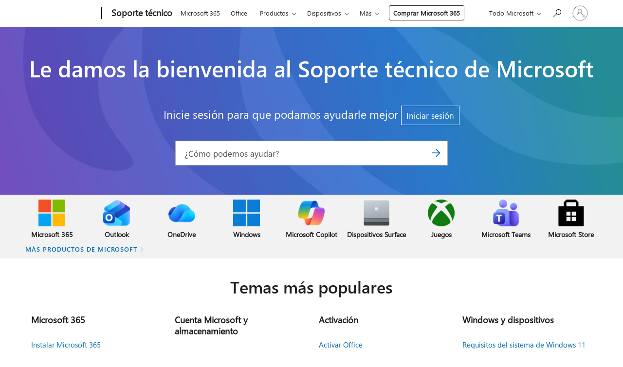

--- FILE ---
content_type: text/html; charset=utf-8
request_url: https://support.microsoft.com/es-es?correlationid=55943685-ea20-4178-b51e-710498ffcf9b&ui=es-es&rs=es-es&ad=es
body_size: 241328
content:

<!DOCTYPE html>
<html lang="es-ES" dir="ltr">
<head>
	<meta charset="utf-8" />
	<meta name="viewport" content="width=device-width, initial-scale=1.0" />
	
	<title>Soporte t&#xE9;cnico de Microsoft</title>
	
		<meta name="google-site-verification" content="q0yvU7Q1ye3C9wA5xvqUMRWbCfwQgf3HF6zz9KWB5EQ" />
		<meta name="360-site-verification" content="6cc44c63f0485333da3d68c64f40327e" />
		<meta name="baidu-site-verification" content="OEtL59dJdg" />
		<meta name="google-site-verification" content="q0yvU7Q1ye3C9wA5xvqUMRWbCfwQgf3HF6zz9KWB5EQ" />
		<meta name="msvalidate.01" content="807DB211F373FA8944F95197B4C49C4A" />
		<meta name="yandex-verification" content="4b769cdaed4df4ab" />
		<link rel="canonical" href="https://support.microsoft.com/es-es" />

			<link rel="alternate" hreflang="ar-SA" href="https://support.microsoft.com/ar-sa" />
			<link rel="alternate" hreflang="bg-BG" href="https://support.microsoft.com/bg-bg" />
			<link rel="alternate" hreflang="cs-CZ" href="https://support.microsoft.com/cs-cz" />
			<link rel="alternate" hreflang="da-DK" href="https://support.microsoft.com/da-dk" />
			<link rel="alternate" hreflang="de-DE" href="https://support.microsoft.com/de-de" />
			<link rel="alternate" hreflang="el-GR" href="https://support.microsoft.com/el-gr" />
			<link rel="alternate" hreflang="en-AU" href="https://support.microsoft.com/en-au" />
			<link rel="alternate" hreflang="en-GB" href="https://support.microsoft.com/en-gb" />
			<link rel="alternate" hreflang="en-US" href="https://support.microsoft.com/en-us" />
			<link rel="alternate" hreflang="es-ES" href="https://support.microsoft.com/es-es" />
			<link rel="alternate" hreflang="et-EE" href="https://support.microsoft.com/et-ee" />
			<link rel="alternate" hreflang="fi-FI" href="https://support.microsoft.com/fi-fi" />
			<link rel="alternate" hreflang="fr-FR" href="https://support.microsoft.com/fr-fr" />
			<link rel="alternate" hreflang="he-IL" href="https://support.microsoft.com/he-il" />
			<link rel="alternate" hreflang="hr-HR" href="https://support.microsoft.com/hr-hr" />
			<link rel="alternate" hreflang="hu-HU" href="https://support.microsoft.com/hu-hu" />
			<link rel="alternate" hreflang="id-ID" href="https://support.microsoft.com/id-id" />
			<link rel="alternate" hreflang="it-IT" href="https://support.microsoft.com/it-it" />
			<link rel="alternate" hreflang="ja-JP" href="https://support.microsoft.com/ja-jp" />
			<link rel="alternate" hreflang="ko-KR" href="https://support.microsoft.com/ko-kr" />
			<link rel="alternate" hreflang="lt-LT" href="https://support.microsoft.com/lt-lt" />
			<link rel="alternate" hreflang="lv-LV" href="https://support.microsoft.com/lv-lv" />
			<link rel="alternate" hreflang="nb-NO" href="https://support.microsoft.com/nb-no" />
			<link rel="alternate" hreflang="nl-NL" href="https://support.microsoft.com/nl-nl" />
			<link rel="alternate" hreflang="pl-PL" href="https://support.microsoft.com/pl-pl" />
			<link rel="alternate" hreflang="pt-BR" href="https://support.microsoft.com/pt-br" />
			<link rel="alternate" hreflang="pt-PT" href="https://support.microsoft.com/pt-pt" />
			<link rel="alternate" hreflang="ro-RO" href="https://support.microsoft.com/ro-ro" />
			<link rel="alternate" hreflang="ru-RU" href="https://support.microsoft.com/ru-ru" />
			<link rel="alternate" hreflang="sk-SK" href="https://support.microsoft.com/sk-sk" />
			<link rel="alternate" hreflang="sl-SI" href="https://support.microsoft.com/sl-si" />
			<link rel="alternate" hreflang="sr-Latn-RS" href="https://support.microsoft.com/sr-latn-rs" />
			<link rel="alternate" hreflang="sv-SE" href="https://support.microsoft.com/sv-se" />
			<link rel="alternate" hreflang="th-TH" href="https://support.microsoft.com/th-th" />
			<link rel="alternate" hreflang="tr-TR" href="https://support.microsoft.com/tr-tr" />
			<link rel="alternate" hreflang="uk-UA" href="https://support.microsoft.com/uk-ua" />
			<link rel="alternate" hreflang="vi-VN" href="https://support.microsoft.com/vi-vn" />
			<link rel="alternate" hreflang="zh-CN" href="https://support.microsoft.com/zh-cn" />
			<link rel="alternate" hreflang="zh-HK" href="https://support.microsoft.com/zh-hk" />
			<link rel="alternate" hreflang="zh-TW" href="https://support.microsoft.com/zh-tw" />
	<meta name="awa-articleGuid" content="65460c7b-e159-4c4f-b5d0-576359bdda3d" />
	
	<meta name="description" content="El soporte t&#xE9;cnico de Microsoft est&#xE1; aqu&#xED; para ayudarle con los productos de Microsoft. Encuentre art&#xED;culos de procedimientos, v&#xED;deos y aprendizaje para Microsoft&#xA0;365&#xA0;Copilot, Windows&#xA0;11, Surface y mucho m&#xE1;s." />
	<meta name="firstPublishedDate" content="2022-04-16" />
	<meta name="lastPublishedDate" content="2025-10-25" />
	<meta name="commitId" content="555b89aba29662f8e3812cc0eb521091c30bb224" />
	<meta name="schemaName" content="LANDING PAGE" />
	<meta name="awa-schemaName" content="LANDING PAGE" />

	
	
	
	<meta name="search.contenttype" content="Navigation" />
	
	<meta name="search.description" content="El soporte t&#xE9;cnico de Microsoft est&#xE1; aqu&#xED; para ayudarle con los productos de Microsoft. Encuentre art&#xED;culos de procedimientos, v&#xED;deos y aprendizaje para Microsoft&#xA0;365&#xA0;Copilot, Windows&#xA0;11, Surface y mucho m&#xE1;s." />
	<meta name="search.IsOfficeDoc" content="true" />
	
	
	
	
	
	
	
	
	<meta name="search.mkt" content="es-ES" />

	
	
	<meta name="ms.lang" content="es" />
	<meta name="ms.loc" content="ES" />
	<meta name="ms.ocpub.assetID" content="S.HP.SMC-HOME" />

	
	<meta name="awa-isContactUsAllowed" content="false" />
	<meta name="awa-asst" content="S.HP.SMC-HOME" />
	<meta name="awa-pageType" content="Home" />
	



	


<meta name="awa-env" content="Production" />
<meta name="awa-market" content="es-ES" />
<meta name="awa-contentlang" content="es" />
<meta name="awa-userFlightingId" content="6924d015-9a2a-4d15-9bf6-9550fd3de3a2" />
<meta name="awa-expid" content="P-R-1087983-1-1;P-E-1693585-C1-3;P-E-1661482-2-3;P-E-1660511-C1-3;P-E-1656596-C1-5;P-E-1551018-2-8;P-E-1585233-2-3;P-E-1570667-2-4;P-E-1560750-2-7;P-E-1554013-C1-6;P-E-1536917-2-5;P-E-1526785-C1-5;P-E-1260007-C1-3;P-E-1046152-C1-3;P-R-1545158-1-4;P-R-1426254-2-6;P-R-1392118-1-2;P-R-1245128-2-4;P-R-1235984-2-3;P-R-1211158-1-4;P-R-1150391-2-8;P-R-1150395-2-8;P-R-1150399-2-8;P-R-1150396-2-8;P-R-1150394-2-8;P-R-1150390-2-8;P-R-1150386-2-8;P-R-1146801-1-11;P-R-1141562-1-2;P-R-1141283-2-9;P-R-1136354-8-9;P-R-1119659-1-16;P-R-1119437-1-17;P-R-1116805-2-18;P-R-1116803-2-20;P-R-1114100-1-2;P-R-1100996-2-14;P-R-1096341-2-6;P-R-1088825-2-10;P-R-1089468-1-2;P-R-1085248-1-2;P-R-1072011-12-8;P-R-1033854-4-6;P-R-1029969-4-4;P-R-1020735-5-10;P-R-1018544-4-7;P-R-1009708-2-9;P-R-1005895-2-11;P-R-113175-4-7;P-R-113174-1-2;P-R-110379-1-7;P-R-107838-1-7;P-R-106524-1-3;P-R-103787-2-5;P-R-101783-1-2;P-R-97577-1-5;P-R-97457-1-10;P-R-94390-1-2;P-R-94360-10-25;P-R-94063-1-1;P-R-93416-1-3;P-R-90963-2-2;P-R-85265-6-8;P-R-73296-2-15" />
<meta name="awa-irisId" />
<meta name="awa-origindatacenter" content="East US" />
<meta name="awa-variationid" content="ECS" />
<meta name="awa-prdct" content="office.com" />
<meta name="awa-stv" content="3.0.0-c9056339db3f07a44111144b08b1b7ba9a626bcd&#x2B;c9056339db3f07a44111144b08b1b7ba9a626bcd" />


 
	
	<meta name="awa-title" content="Soporte t&#xE9;cnico de Microsoft" />
	<meta name="awa-selfHelpExp" content="uhflandingbanner_m365" />
	<meta name="awa-dataBoundary" content="WW" />

	<link rel="stylesheet" href="/css/fonts/site-fonts.css?v=XWcxZPSEmN3tnHWAVMOFsAlPJq7aug49fUGb8saTNjw" />
	<link rel="stylesheet" href="/css/glyphs/glyphs.css?v=VOnvhT441Pay0WAKH5gdcXXigXpiuNbaQcI9DgXyoDE" />

	

    <link rel="dns-prefetch" href="https://aadcdn.msftauth.net" />
    <link rel="preconnect" href="https://aadcdn.msftauth.net" crossorigin=&quot;anonymous&quot; />
    <link rel="dns-prefetch" href="https://browser.events.data.microsoft.com" />
    <link rel="preconnect" href="https://browser.events.data.microsoft.com" crossorigin=&quot;anonymous&quot; />
    <link rel="dns-prefetch" href="https://c.s-microsoft.com" />
    <link rel="preconnect" href="https://c.s-microsoft.com" crossorigin=&quot;anonymous&quot; />
    <link rel="dns-prefetch" href="https://img-prod-cms-rt-microsoft-com.akamaized.net" />
    <link rel="preconnect" href="https://img-prod-cms-rt-microsoft-com.akamaized.net" crossorigin=&quot;anonymous&quot; />
    <link rel="dns-prefetch" href="https://js.monitor.azure.com" />
    <link rel="preconnect" href="https://js.monitor.azure.com" crossorigin=&quot;anonymous&quot; />
    <link rel="dns-prefetch" href="https://logincdn.msauth.net" />
    <link rel="preconnect" href="https://logincdn.msauth.net" crossorigin=&quot;anonymous&quot; />
    <link rel="dns-prefetch" href="https://mem.gfx.ms" />
    <link rel="preconnect" href="https://mem.gfx.ms" crossorigin=&quot;anonymous&quot; />
    <link rel="dns-prefetch" href="https://www.microsoft.com" />
    <link rel="preconnect" href="https://www.microsoft.com" crossorigin=&quot;anonymous&quot; />


	<link rel="stylesheet" href="/css/Article/article.css?v=0L89BVeP4I_vlf3G71MrPYAXM1CtRPw6ZcJwIduUvCA" />
	<link rel="stylesheet" href="/css/landingpage/landing-page.min.css?v=W2w2xpcHDp9vVmZnsdhkA8Yd4fmQM8NGRquWmBj-phg" />
	<link rel="stylesheet" href="/css/SearchBox/search-box.css?v=bybwzGBajHicVXspVs540UfV0swW0vCbOmBjBryj9N4" />
	<link rel="stylesheet" href="/css/sitewide/articleCss-overwrite.css?v=D0lQRoIlvFHSQBRTb-gAQ5KkFe8B8NuSoliBjnT5xZ4" />
	
	
	<link rel="stylesheet" href="/css/MeControlCallout/teaching-callout.css?v=690pjf05o15fVEafEpUwgaF8vqVfOkp5wP1Jl9gE99U" />
	
	<noscript>
		<link rel="stylesheet" href="/css/Article/article.noscript.css?v=88-vV8vIkcKpimEKjULkqpt8CxdXf5avAeGxsHgVOO0" />
	</noscript>

	<link rel="stylesheet" href="/css/promotionbanner/promotion-banner.css?v=cAmflE3c6Gw7niTOiMPEie9MY87yDE2mSl3DO7_jZRI" media="none" onload="this.media=&#x27;all&#x27;" /><noscript><link href="/css/promotionbanner/promotion-banner.css?v=cAmflE3c6Gw7niTOiMPEie9MY87yDE2mSl3DO7_jZRI" rel="stylesheet"></noscript>
	<link rel="stylesheet" href="/css/supportbridge/support-bridge.css?v=ft5yipT-SPVc4yMl4wK9PnMTXqhVUrUJZoPQVrYDjUI" media="none" onload="this.media=&#x27;all&#x27;" /><noscript><link href="/css/supportbridge/support-bridge.css?v=ft5yipT-SPVc4yMl4wK9PnMTXqhVUrUJZoPQVrYDjUI" rel="stylesheet"></noscript>
	
	
	
	<link rel="stylesheet" href="/css/videocarousel/modal.css?v=hf8WG04O1QGzJr6dEYqX0HzP7-xdbJPH9MESt3V3unY" media="none" onload="this.media=&#x27;all&#x27;" /><noscript><link href="/css/videocarousel/modal.css?v=hf8WG04O1QGzJr6dEYqX0HzP7-xdbJPH9MESt3V3unY" rel="stylesheet"></noscript>
	

	<link rel="apple-touch-icon" sizes="180x180" href="/apple-touch-icon.png">
<link rel="icon" type="image/png" sizes="32x32" href="/favicon-32x32.png">
<link rel="icon" type="image/png" sizes="16x16" href="/favicon-16x16.png">


	
        <link rel="stylesheet" href="https://www.microsoft.com/onerfstatics/marketingsites-wcus-prod/west-european/shell/_scrf/css/themes=default.device=uplevel_web_pc/63-57d110/c9-be0100/a6-e969ef/43-9f2e7c/82-8b5456/a0-5d3913/3d-28500e/ae-f1ac0c?ver=2.0&amp;_cf=02242021_3231" type="text/css" media="all" />
    

	
	
	<script type="text/javascript">
		var OOGlobal = {
			BaseDomain: location.protocol + "//" + location.host,
			Culture: "es-ES",
			Language: "es",
			LCID: "3082",
			IsAuthenticated: "False",
			WebAppUrl: "https://office.com/start",
			GUID: "65460c7b-e159-4c4f-b5d0-576359bdda3d",
			Platform: navigator.platform,
			MixOembedUrl: "https://mix.office.com/oembed/",
			MixWatchUrl: "https://mix.office.com/watch/"
		};
	</script>

	
		


<script type="text/javascript">
	(function () {
		var creativeReady = false;
		var isSilentSignInComplete = false;
		var authInfo = {
			authType: "None",
			puid: "",
			tenantId: "",
			isAdult: true
			};

		var renderPromotion = function (dataBoundary) {
			if (creativeReady && isSilentSignInComplete) {
				window.UcsCreative.renderTemplate({
					partnerId: "7bb7e07d-3e57-4ee3-b78f-26a4292b841a",
					shouldSetUcsMuid: false,
					dataBoundary: dataBoundary,
					attributes: {
						placement: "88000534",
						locale: "es-es",
						country: "es",
						scs_ecsFlightId: "P-R-1087983-1;P-E-1693585-C1;P-E-1661482-2;P-E-1660511-C1;P-E-1656596-C1;P-E-1551018-2;P-E-1585233-2;P-E-1570667-2;P-E-1560750-2;P-E-1554013-C1;P-E-1536917-2;P-E-1526785-C1;P-E-1260007-C1;P-E-1046152-C1;P-R-1545158-1;P-R-1426254-2;P-R-1392118-1;P-R-1245128-2;P-R-1235984-2;P-R-1211158-1;P-R-1150391-2;P-R-1150395-2;P-R-1150399-2;P-R-1150396-2;P-R-1150394-2;P-R-1150390-2;P-R-1150386-2;P-R-1146801-1;P-R-1141562-1;P-R-1141283-2;P-R-1136354-8;P-R-1119659-1;P-R-1119437-1;P-R-1116805-2;P-R-1116803-2;P-R-1114100-1;P-R-1100996-2;P-R-1096341-2;P-R-1088825-2;P-R-1089468-1;P-R-1085248-1;P-R-1072011-12;P-R-1033854-4;P-R-1029969-4;P-R-1020735-5;P-R-1018544-4;P-R-1009708-2;P-R-1005895-2;P-R-113175-4;P-R-113174-1;P-R-110379-1;P-R-107838-1;P-R-106524-1;P-R-103787-2;P-R-101783-1;P-R-97577-1;P-R-97457-1;P-R-94390-1;P-R-94360-10;P-R-94063-1;P-R-93416-1;P-R-90963-2;P-R-85265-6;P-R-73296-2",
						SCS_promotionCategory: "uhfbuybutton;uhflandingbanner_m365",
						articleType: "uhflandingbanner_m365",
						operatingSystem: "Mac",
						authType: authInfo.authType,
						PUID: authInfo.puid,
						TenantId: authInfo.tenantId,
                        TOPT: "",
                        AdditionalBannerId: "ucsRailInlineContainer",
					}
				});
			}
		};

		window.document.addEventListener('ucsCreativeRendered', function () {
			if (typeof window.initPromotionLogger !== 'undefined') {
				window.initPromotionLogger();
			}
		});

		window.document.addEventListener('ucsCreativeReady', function () {
			creativeReady = true;
			renderPromotion("WW");
		});

		if (!isSilentSignInComplete) {
			window.document.addEventListener('silentSignInComplete', function (event) {
				if (event.detail && event.detail.puid) {
					authInfo.isAdult = event.detail.isAdult;
					authInfo.authType = event.detail.authType;
					authInfo.puid = event.detail.puid;
					authInfo.tenantId = event.detail.account.tenantId;
				}

				isSilentSignInComplete = true;
				renderPromotion(event.detail.dataBoundary);
			});
		}
	})();
</script>

<script type="text/javascript" defer src="/lib/ucs/dist/ucsCreativeService.js?v=vIjxUqZKUiaK0dfCPdC15KvpuUL7fdsgultpjJayd5k"></script>
	

	<script>
		if (window.location.search) {
			var params = new URLSearchParams(window.location.search);
			if (params.has('action') && params.get('action') === 'download'){
				params.delete('action');
			}

			history.replaceState({}, '', window.location.pathname + (params.toString() ? '?' + params.toString() : ''));
		}
	</script>


</head>
<body class="supCont ocArticle">
	<div id="ocBodyWrapper">
		

		<div class="ucsUhfContainer"></div>

		
            <div id="headerArea" class="uhf"  data-m='{"cN":"headerArea","cT":"Area_coreuiArea","id":"a1Body","sN":1,"aN":"Body"}'>
                <div id="headerRegion"      data-region-key="headerregion" data-m='{"cN":"headerRegion","cT":"Region_coreui-region","id":"r1a1","sN":1,"aN":"a1"}' >

    <div  id="headerUniversalHeader" data-m='{"cN":"headerUniversalHeader","cT":"Module_coreui-universalheader","id":"m1r1a1","sN":1,"aN":"r1a1"}'  data-module-id="Category|headerRegion|coreui-region|headerUniversalHeader|coreui-universalheader">
        






        <a id="uhfSkipToMain" class="m-skip-to-main" href="javascript:void(0)" data-href="#supArticleContent" tabindex="0" data-m='{"cN":"Skip to content_nonnav","id":"nn1m1r1a1","sN":1,"aN":"m1r1a1"}'>Saltar al contenido principal</a>


<header class="c-uhfh context-uhf no-js c-sgl-stck c-category-header " itemscope="itemscope" data-header-footprint="/SMCConvergence/ContextualHeader-Site, fromService: True"   data-magict="true"   itemtype="http://schema.org/Organization">
    <div class="theme-light js-global-head f-closed  global-head-cont" data-m='{"cN":"Universal Header_cont","cT":"Container","id":"c2m1r1a1","sN":2,"aN":"m1r1a1"}'>
        <div class="c-uhfh-gcontainer-st">
            <button type="button" class="c-action-trigger c-glyph glyph-global-nav-button" aria-label="All Microsoft expand to see list of Microsoft products and services" initialState-label="All Microsoft expand to see list of Microsoft products and services" toggleState-label="Close All Microsoft list" aria-expanded="false" data-m='{"cN":"Mobile menu button_nonnav","id":"nn1c2m1r1a1","sN":1,"aN":"c2m1r1a1"}'></button>
            <button type="button" class="c-action-trigger c-glyph glyph-arrow-htmllegacy c-close-search" aria-label="Cerrar la b&#250;squeda" aria-expanded="false" data-m='{"cN":"Close Search_nonnav","id":"nn2c2m1r1a1","sN":2,"aN":"c2m1r1a1"}'></button>
                    <a id="uhfLogo" class="c-logo c-sgl-stk-uhfLogo" itemprop="url" href="https://www.microsoft.com" aria-label="Microsoft" data-m='{"cN":"GlobalNav_Logo_cont","cT":"Container","id":"c3c2m1r1a1","sN":3,"aN":"c2m1r1a1"}'>
                        <img alt="" itemprop="logo" class="c-image" src="https://uhf.microsoft.com/images/microsoft/RE1Mu3b.png" role="presentation" aria-hidden="true" />
                        <span itemprop="name" role="presentation" aria-hidden="true">Microsoft</span>
                    </a>
            <div class="f-mobile-title">
                <button type="button" class="c-action-trigger c-glyph glyph-chevron-left" aria-label="Ver m&#225;s opciones del men&#250;" data-m='{"cN":"Mobile back button_nonnav","id":"nn4c2m1r1a1","sN":4,"aN":"c2m1r1a1"}'></button>
                <span data-global-title="P&#225;gina principal de Microsoft" class="js-mobile-title">Soporte t&#233;cnico</span>
                <button type="button" class="c-action-trigger c-glyph glyph-chevron-right" aria-label="Ver m&#225;s opciones del men&#250;" data-m='{"cN":"Mobile forward button_nonnav","id":"nn5c2m1r1a1","sN":5,"aN":"c2m1r1a1"}'></button>
            </div>
                    <div class="c-show-pipe x-hidden-vp-mobile-st">
                        <a id="uhfCatLogo" class="c-logo c-cat-logo" href="https://support.microsoft.com/es-es" aria-label="Soporte t&#233;cnico" itemprop="url" data-m='{"cN":"CatNav_Soporte técnico_nav","id":"n6c2m1r1a1","sN":6,"aN":"c2m1r1a1"}'>
                                <span>Soporte t&#233;cnico</span>
                        </a>
                    </div>
                <div class="cat-logo-button-cont x-hidden">
                        <button type="button" id="uhfCatLogoButton" class="c-cat-logo-button x-hidden" aria-expanded="false" aria-label="Soporte t&#233;cnico" data-m='{"cN":"Soporte técnico_nonnav","id":"nn7c2m1r1a1","sN":7,"aN":"c2m1r1a1"}'>
                            Soporte t&#233;cnico
                        </button>
                </div>



                    <nav id="uhf-g-nav" aria-label="Menú contextual" class="c-uhfh-gnav" data-m='{"cN":"Category nav_cont","cT":"Container","id":"c8c2m1r1a1","sN":8,"aN":"c2m1r1a1"}'>
            <ul class="js-paddle-items">
                    <li class="single-link js-nav-menu x-hidden-none-mobile-vp uhf-menu-item">
                        <a class="c-uhf-nav-link" href="https://support.microsoft.com/es-es" data-m='{"cN":"CatNav_Inicio_nav","id":"n1c8c2m1r1a1","sN":1,"aN":"c8c2m1r1a1"}' > Inicio </a>
                    </li>
                                        <li class="single-link js-nav-menu uhf-menu-item">
                            <a id="c-shellmenu_0" class="c-uhf-nav-link" href="https://www.microsoft.com/microsoft-365?ocid=cmmttvzgpuy" data-m='{"id":"n2c8c2m1r1a1","sN":2,"aN":"c8c2m1r1a1"}'>Microsoft 365</a>
                        </li>
                        <li class="single-link js-nav-menu uhf-menu-item">
                            <a id="c-shellmenu_1" class="c-uhf-nav-link" href="https://www.microsoft.com/microsoft-365/microsoft-office?ocid=cmml7tr0rib" data-m='{"id":"n3c8c2m1r1a1","sN":3,"aN":"c8c2m1r1a1"}'>Office</a>
                        </li>
                        <li class="nested-menu uhf-menu-item">
                            <div class="c-uhf-menu js-nav-menu">
                                <button type="button" id="c-shellmenu_2"  aria-expanded="false" data-m='{"id":"nn4c8c2m1r1a1","sN":4,"aN":"c8c2m1r1a1"}'>Productos</button>

                                <ul class="" data-class-idn="" aria-hidden="true" data-m='{"cT":"Container","id":"c5c8c2m1r1a1","sN":5,"aN":"c8c2m1r1a1"}'>
        <li class="js-nav-menu single-link" data-m='{"cT":"Container","id":"c1c5c8c2m1r1a1","sN":1,"aN":"c5c8c2m1r1a1"}'>
            <a id="c-shellmenu_3" class="js-subm-uhf-nav-link" href="https://support.microsoft.com/es-es/microsoft-365" data-m='{"id":"n1c1c5c8c2m1r1a1","sN":1,"aN":"c1c5c8c2m1r1a1"}'>Microsoft 365</a>
            
        </li>
        <li class="js-nav-menu single-link" data-m='{"cT":"Container","id":"c2c5c8c2m1r1a1","sN":2,"aN":"c5c8c2m1r1a1"}'>
            <a id="c-shellmenu_4" class="js-subm-uhf-nav-link" href="https://support.microsoft.com/es-es/outlook" data-m='{"id":"n1c2c5c8c2m1r1a1","sN":1,"aN":"c2c5c8c2m1r1a1"}'>Outlook</a>
            
        </li>
        <li class="js-nav-menu single-link" data-m='{"cT":"Container","id":"c3c5c8c2m1r1a1","sN":3,"aN":"c5c8c2m1r1a1"}'>
            <a id="c-shellmenu_5" class="js-subm-uhf-nav-link" href="https://support.microsoft.com/es-es/teams" data-m='{"id":"n1c3c5c8c2m1r1a1","sN":1,"aN":"c3c5c8c2m1r1a1"}'>Microsoft Teams</a>
            
        </li>
        <li class="js-nav-menu single-link" data-m='{"cT":"Container","id":"c4c5c8c2m1r1a1","sN":4,"aN":"c5c8c2m1r1a1"}'>
            <a id="c-shellmenu_6" class="js-subm-uhf-nav-link" href="https://support.microsoft.com/es-es/onedrive" data-m='{"id":"n1c4c5c8c2m1r1a1","sN":1,"aN":"c4c5c8c2m1r1a1"}'>OneDrive</a>
            
        </li>
        <li class="js-nav-menu single-link" data-m='{"cT":"Container","id":"c5c5c8c2m1r1a1","sN":5,"aN":"c5c8c2m1r1a1"}'>
            <a id="c-shellmenu_7" class="js-subm-uhf-nav-link" href="https://support.microsoft.com/es-es/microsoft-copilot" data-m='{"id":"n1c5c5c8c2m1r1a1","sN":1,"aN":"c5c5c8c2m1r1a1"}'>Microsoft Copilot</a>
            
        </li>
        <li class="js-nav-menu single-link" data-m='{"cT":"Container","id":"c6c5c8c2m1r1a1","sN":6,"aN":"c5c8c2m1r1a1"}'>
            <a id="c-shellmenu_8" class="js-subm-uhf-nav-link" href="https://support.microsoft.com/es-es/onenote" data-m='{"id":"n1c6c5c8c2m1r1a1","sN":1,"aN":"c6c5c8c2m1r1a1"}'>OneNote</a>
            
        </li>
        <li class="js-nav-menu single-link" data-m='{"cT":"Container","id":"c7c5c8c2m1r1a1","sN":7,"aN":"c5c8c2m1r1a1"}'>
            <a id="c-shellmenu_9" class="js-subm-uhf-nav-link" href="https://support.microsoft.com/es-es/windows" data-m='{"id":"n1c7c5c8c2m1r1a1","sN":1,"aN":"c7c5c8c2m1r1a1"}'>Windows</a>
            
        </li>
        <li class="js-nav-menu single-link" data-m='{"cT":"Container","id":"c8c5c8c2m1r1a1","sN":8,"aN":"c5c8c2m1r1a1"}'>
            <a id="c-shellmenu_10" class="js-subm-uhf-nav-link" href="https://support.microsoft.com/es-es/all-products" data-m='{"id":"n1c8c5c8c2m1r1a1","sN":1,"aN":"c8c5c8c2m1r1a1"}'>m&#225;s ...</a>
            
        </li>
                                                    
                                </ul>
                            </div>
                        </li>                        <li class="nested-menu uhf-menu-item">
                            <div class="c-uhf-menu js-nav-menu">
                                <button type="button" id="c-shellmenu_11"  aria-expanded="false" data-m='{"id":"nn6c8c2m1r1a1","sN":6,"aN":"c8c2m1r1a1"}'>Dispositivos</button>

                                <ul class="" data-class-idn="" aria-hidden="true" data-m='{"cT":"Container","id":"c7c8c2m1r1a1","sN":7,"aN":"c8c2m1r1a1"}'>
        <li class="js-nav-menu single-link" data-m='{"cT":"Container","id":"c1c7c8c2m1r1a1","sN":1,"aN":"c7c8c2m1r1a1"}'>
            <a id="c-shellmenu_12" class="js-subm-uhf-nav-link" href="https://support.microsoft.com/es-es/surface" data-m='{"id":"n1c1c7c8c2m1r1a1","sN":1,"aN":"c1c7c8c2m1r1a1"}'>Surface</a>
            
        </li>
        <li class="js-nav-menu single-link" data-m='{"cT":"Container","id":"c2c7c8c2m1r1a1","sN":2,"aN":"c7c8c2m1r1a1"}'>
            <a id="c-shellmenu_13" class="js-subm-uhf-nav-link" href="https://support.microsoft.com/es-es/pc-accessories" data-m='{"id":"n1c2c7c8c2m1r1a1","sN":1,"aN":"c2c7c8c2m1r1a1"}'>Accesorios de PC</a>
            
        </li>
        <li class="js-nav-menu single-link" data-m='{"cT":"Container","id":"c3c7c8c2m1r1a1","sN":3,"aN":"c7c8c2m1r1a1"}'>
            <a id="c-shellmenu_14" class="js-subm-uhf-nav-link" href="https://support.xbox.com/" data-m='{"id":"n1c3c7c8c2m1r1a1","sN":1,"aN":"c3c7c8c2m1r1a1"}'>Xbox</a>
            
        </li>
        <li class="js-nav-menu single-link" data-m='{"cT":"Container","id":"c4c7c8c2m1r1a1","sN":4,"aN":"c7c8c2m1r1a1"}'>
            <a id="c-shellmenu_15" class="js-subm-uhf-nav-link" href="https://support.xbox.com/help/games-apps/my-games-apps/all-about-pc-gaming" data-m='{"id":"n1c4c7c8c2m1r1a1","sN":1,"aN":"c4c7c8c2m1r1a1"}'>Juegos en PC</a>
            
        </li>
        <li class="js-nav-menu single-link" data-m='{"cT":"Container","id":"c5c7c8c2m1r1a1","sN":5,"aN":"c7c8c2m1r1a1"}'>
            <a id="c-shellmenu_16" class="js-subm-uhf-nav-link" href="https://docs.microsoft.com/hololens/" data-m='{"id":"n1c5c7c8c2m1r1a1","sN":1,"aN":"c5c7c8c2m1r1a1"}'>HoloLens</a>
            
        </li>
        <li class="js-nav-menu single-link" data-m='{"cT":"Container","id":"c6c7c8c2m1r1a1","sN":6,"aN":"c7c8c2m1r1a1"}'>
            <a id="c-shellmenu_17" class="js-subm-uhf-nav-link" href="https://learn.microsoft.com/surface-hub/" data-m='{"id":"n1c6c7c8c2m1r1a1","sN":1,"aN":"c6c7c8c2m1r1a1"}'>Surface Hub</a>
            
        </li>
        <li class="js-nav-menu single-link" data-m='{"cT":"Container","id":"c7c7c8c2m1r1a1","sN":7,"aN":"c7c8c2m1r1a1"}'>
            <a id="c-shellmenu_18" class="js-subm-uhf-nav-link" href="https://support.microsoft.com/es-es/warranty" data-m='{"id":"n1c7c7c8c2m1r1a1","sN":1,"aN":"c7c7c8c2m1r1a1"}'>Garant&#237;as de hardware</a>
            
        </li>
                                                    
                                </ul>
                            </div>
                        </li>                        <li class="nested-menu uhf-menu-item">
                            <div class="c-uhf-menu js-nav-menu">
                                <button type="button" id="c-shellmenu_19"  aria-expanded="false" data-m='{"id":"nn8c8c2m1r1a1","sN":8,"aN":"c8c2m1r1a1"}'>Cuenta y facturaci&#243;n</button>

                                <ul class="" data-class-idn="" aria-hidden="true" data-m='{"cT":"Container","id":"c9c8c2m1r1a1","sN":9,"aN":"c8c2m1r1a1"}'>
        <li class="js-nav-menu single-link" data-m='{"cT":"Container","id":"c1c9c8c2m1r1a1","sN":1,"aN":"c9c8c2m1r1a1"}'>
            <a id="c-shellmenu_20" class="js-subm-uhf-nav-link" href="https://support.microsoft.com/es-es/account" data-m='{"id":"n1c1c9c8c2m1r1a1","sN":1,"aN":"c1c9c8c2m1r1a1"}'>Cuenta</a>
            
        </li>
        <li class="js-nav-menu single-link" data-m='{"cT":"Container","id":"c2c9c8c2m1r1a1","sN":2,"aN":"c9c8c2m1r1a1"}'>
            <a id="c-shellmenu_21" class="js-subm-uhf-nav-link" href="https://support.microsoft.com/es-es/microsoft-store-and-billing" data-m='{"id":"n1c2c9c8c2m1r1a1","sN":1,"aN":"c2c9c8c2m1r1a1"}'>Microsoft Store &amp; facturaci&#243;n</a>
            
        </li>
                                                    
                                </ul>
                            </div>
                        </li>                        <li class="nested-menu uhf-menu-item">
                            <div class="c-uhf-menu js-nav-menu">
                                <button type="button" id="c-shellmenu_22"  aria-expanded="false" data-m='{"id":"nn10c8c2m1r1a1","sN":10,"aN":"c8c2m1r1a1"}'>Recursos</button>

                                <ul class="" data-class-idn="" aria-hidden="true" data-m='{"cT":"Container","id":"c11c8c2m1r1a1","sN":11,"aN":"c8c2m1r1a1"}'>
        <li class="js-nav-menu single-link" data-m='{"cT":"Container","id":"c1c11c8c2m1r1a1","sN":1,"aN":"c11c8c2m1r1a1"}'>
            <a id="c-shellmenu_23" class="js-subm-uhf-nav-link" href="https://support.microsoft.com/es-es/whats-new" data-m='{"id":"n1c1c11c8c2m1r1a1","sN":1,"aN":"c1c11c8c2m1r1a1"}'>Novedades</a>
            
        </li>
        <li class="js-nav-menu single-link" data-m='{"cT":"Container","id":"c2c11c8c2m1r1a1","sN":2,"aN":"c11c8c2m1r1a1"}'>
            <a id="c-shellmenu_24" class="js-subm-uhf-nav-link" href="https://answers.microsoft.com/lang" data-m='{"id":"n1c2c11c8c2m1r1a1","sN":1,"aN":"c2c11c8c2m1r1a1"}'>Foros de la comunidadForos de la comunidad</a>
            
        </li>
        <li class="js-nav-menu single-link" data-m='{"cT":"Container","id":"c3c11c8c2m1r1a1","sN":3,"aN":"c11c8c2m1r1a1"}'>
            <a id="c-shellmenu_25" class="js-subm-uhf-nav-link" href="https://portal.office.com/AdminPortal#/support" data-m='{"id":"n1c3c11c8c2m1r1a1","sN":1,"aN":"c3c11c8c2m1r1a1"}'>Administradores de Microsoft 365</a>
            
        </li>
        <li class="js-nav-menu single-link" data-m='{"cT":"Container","id":"c4c11c8c2m1r1a1","sN":4,"aN":"c11c8c2m1r1a1"}'>
            <a id="c-shellmenu_26" class="js-subm-uhf-nav-link" href="https://go.microsoft.com/fwlink/?linkid=2224585" data-m='{"id":"n1c4c11c8c2m1r1a1","sN":1,"aN":"c4c11c8c2m1r1a1"}'>Portal de la Peque&#241;a Empresa</a>
            
        </li>
        <li class="js-nav-menu single-link" data-m='{"cT":"Container","id":"c5c11c8c2m1r1a1","sN":5,"aN":"c11c8c2m1r1a1"}'>
            <a id="c-shellmenu_27" class="js-subm-uhf-nav-link" href="https://developer.microsoft.com/" data-m='{"id":"n1c5c11c8c2m1r1a1","sN":1,"aN":"c5c11c8c2m1r1a1"}'>Desarrollador</a>
            
        </li>
        <li class="js-nav-menu single-link" data-m='{"cT":"Container","id":"c6c11c8c2m1r1a1","sN":6,"aN":"c11c8c2m1r1a1"}'>
            <a id="c-shellmenu_28" class="js-subm-uhf-nav-link" href="https://support.microsoft.com/es-es/education" data-m='{"id":"n1c6c11c8c2m1r1a1","sN":1,"aN":"c6c11c8c2m1r1a1"}'>Educaci&#243;n</a>
            
        </li>
        <li class="js-nav-menu single-link" data-m='{"cT":"Container","id":"c7c11c8c2m1r1a1","sN":7,"aN":"c11c8c2m1r1a1"}'>
            <a id="c-shellmenu_29" class="js-subm-uhf-nav-link" href="https://www.microsoft.com/reportascam/" data-m='{"id":"n1c7c11c8c2m1r1a1","sN":1,"aN":"c7c11c8c2m1r1a1"}'>Comunicar una estafa de soporte t&#233;cnico</a>
            
        </li>
        <li class="js-nav-menu single-link" data-m='{"cT":"Container","id":"c8c11c8c2m1r1a1","sN":8,"aN":"c11c8c2m1r1a1"}'>
            <a id="c-shellmenu_30" class="js-subm-uhf-nav-link" href="https://support.microsoft.com/es-es/surface/cbc47825-19b9-4786-8088-eb9963d780d3" data-m='{"id":"n1c8c11c8c2m1r1a1","sN":1,"aN":"c8c11c8c2m1r1a1"}'>Seguridad del producto</a>
            
        </li>
                                                    
                                </ul>
                            </div>
                        </li>

                <li id="overflow-menu" class="overflow-menu x-hidden uhf-menu-item">
                        <div class="c-uhf-menu js-nav-menu">
        <button data-m='{"pid":"Más","id":"nn12c8c2m1r1a1","sN":12,"aN":"c8c2m1r1a1"}' type="button" aria-label="M&#225;s" aria-expanded="false">M&#225;s</button>
        <ul id="overflow-menu-list" aria-hidden="true" class="overflow-menu-list">
        </ul>
    </div>

                </li>
                                    <li class="single-link js-nav-menu" id="c-uhf-nav-cta">
                        <a id="buyInstallButton" class="c-uhf-nav-link" href="https://go.microsoft.com/fwlink/?linkid=849747" data-m='{"cN":"CatNav_cta_Comprar Microsoft 365_nav","id":"n13c8c2m1r1a1","sN":13,"aN":"c8c2m1r1a1"}'>Comprar Microsoft 365</a>
                    </li>
            </ul>
            
        </nav>


            <div class="c-uhfh-actions" data-m='{"cN":"Header actions_cont","cT":"Container","id":"c9c2m1r1a1","sN":9,"aN":"c2m1r1a1"}'>
                <div class="wf-menu">        <nav id="uhf-c-nav" aria-label="Todo el menú de Microsoft" data-m='{"cN":"GlobalNav_cont","cT":"Container","id":"c1c9c2m1r1a1","sN":1,"aN":"c9c2m1r1a1"}'>
            <ul class="js-paddle-items">
                <li>
                    <div class="c-uhf-menu js-nav-menu">
                        <button type="button" class="c-button-logo all-ms-nav" aria-expanded="false" data-m='{"cN":"GlobalNav_More_nonnav","id":"nn1c1c9c2m1r1a1","sN":1,"aN":"c1c9c2m1r1a1"}'> <span>Todo Microsoft</span></button>
                        <ul class="f-multi-column f-multi-column-6" aria-hidden="true" data-m='{"cN":"More_cont","cT":"Container","id":"c2c1c9c2m1r1a1","sN":2,"aN":"c1c9c2m1r1a1"}'>
                                    <li class="c-w0-contr">
            <h2 class="c-uhf-sronly">Global</h2>
            <ul class="c-w0">
        <li class="js-nav-menu single-link" data-m='{"cN":"M365_cont","cT":"Container","id":"c1c2c1c9c2m1r1a1","sN":1,"aN":"c2c1c9c2m1r1a1"}'>
            <a id="shellmenu_31" class="js-subm-uhf-nav-link" href="https://www.microsoft.com/es-es/microsoft-365" data-m='{"cN":"W0Nav_M365_nav","id":"n1c1c2c1c9c2m1r1a1","sN":1,"aN":"c1c2c1c9c2m1r1a1"}'>Microsoft 365</a>
            
        </li>
        <li class="js-nav-menu single-link" data-m='{"cN":"Teams_cont","cT":"Container","id":"c2c2c1c9c2m1r1a1","sN":2,"aN":"c2c1c9c2m1r1a1"}'>
            <a id="l0_Teams" class="js-subm-uhf-nav-link" href="https://www.microsoft.com/es-es/microsoft-teams/group-chat-software" data-m='{"cN":"W0Nav_Teams_nav","id":"n1c2c2c1c9c2m1r1a1","sN":1,"aN":"c2c2c1c9c2m1r1a1"}'>Teams</a>
            
        </li>
        <li class="js-nav-menu single-link" data-m='{"cN":"Copilot_cont","cT":"Container","id":"c3c2c1c9c2m1r1a1","sN":3,"aN":"c2c1c9c2m1r1a1"}'>
            <a id="shellmenu_33" class="js-subm-uhf-nav-link" href="https://copilot.microsoft.com/" data-m='{"cN":"W0Nav_Copilot_nav","id":"n1c3c2c1c9c2m1r1a1","sN":1,"aN":"c3c2c1c9c2m1r1a1"}'>Copilot</a>
            
        </li>
        <li class="js-nav-menu single-link" data-m='{"cN":"Windows_cont","cT":"Container","id":"c4c2c1c9c2m1r1a1","sN":4,"aN":"c2c1c9c2m1r1a1"}'>
            <a id="shellmenu_34" class="js-subm-uhf-nav-link" href="https://www.microsoft.com/es-es/windows/" data-m='{"cN":"W0Nav_Windows_nav","id":"n1c4c2c1c9c2m1r1a1","sN":1,"aN":"c4c2c1c9c2m1r1a1"}'>Windows</a>
            
        </li>
        <li class="js-nav-menu single-link" data-m='{"cN":"Surface_cont","cT":"Container","id":"c5c2c1c9c2m1r1a1","sN":5,"aN":"c2c1c9c2m1r1a1"}'>
            <a id="shellmenu_35" class="js-subm-uhf-nav-link" href="https://www.microsoft.com/surface" data-m='{"cN":"W0Nav_Surface_nav","id":"n1c5c2c1c9c2m1r1a1","sN":1,"aN":"c5c2c1c9c2m1r1a1"}'>Surface</a>
            
        </li>
        <li class="js-nav-menu single-link" data-m='{"cN":"Xbox_cont","cT":"Container","id":"c6c2c1c9c2m1r1a1","sN":6,"aN":"c2c1c9c2m1r1a1"}'>
            <a id="shellmenu_36" class="js-subm-uhf-nav-link" href="https://www.xbox.com/" data-m='{"cN":"W0Nav_Xbox_nav","id":"n1c6c2c1c9c2m1r1a1","sN":1,"aN":"c6c2c1c9c2m1r1a1"}'>Xbox</a>
            
        </li>
        <li class="js-nav-menu single-link" data-m='{"cN":"Deals_cont","cT":"Container","id":"c7c2c1c9c2m1r1a1","sN":7,"aN":"c2c1c9c2m1r1a1"}'>
            <a id="shellmenu_37" class="js-subm-uhf-nav-link" href="https://www.microsoft.com/es-es/store/b/sale?icid=DSM_TopNavDeals_Holiday26&amp;ocid=cmm4vdeupzh" data-m='{"cN":"W0Nav_Deals_nav","id":"n1c7c2c1c9c2m1r1a1","sN":1,"aN":"c7c2c1c9c2m1r1a1"}'>Ofertas de Black Friday</a>
            
        </li>
        <li class="js-nav-menu single-link" data-m='{"cN":"Small Business_cont","cT":"Container","id":"c8c2c1c9c2m1r1a1","sN":8,"aN":"c2c1c9c2m1r1a1"}'>
            <a id="l0_SmallBusiness" class="js-subm-uhf-nav-link" href="https://www.microsoft.com/es-es/store/b/business" data-m='{"cN":"W0Nav_Small Business_nav","id":"n1c8c2c1c9c2m1r1a1","sN":1,"aN":"c8c2c1c9c2m1r1a1"}'>Peque&#241;as empresas</a>
            
        </li>
        <li class="js-nav-menu single-link" data-m='{"cN":"Support_cont","cT":"Container","id":"c9c2c1c9c2m1r1a1","sN":9,"aN":"c2c1c9c2m1r1a1"}'>
            <a id="l1_support" class="js-subm-uhf-nav-link" href="https://support.microsoft.com/es-es" data-m='{"cN":"W0Nav_Support_nav","id":"n1c9c2c1c9c2m1r1a1","sN":1,"aN":"c9c2c1c9c2m1r1a1"}'>Soporte</a>
            
        </li>
            </ul>
        </li>

<li class="f-sub-menu js-nav-menu nested-menu" data-m='{"cT":"Container","id":"c10c2c1c9c2m1r1a1","sN":10,"aN":"c2c1c9c2m1r1a1"}'>

    <span id="uhf-navspn-shellmenu_41-span" style="display:none"   f-multi-parent="true" aria-expanded="false" data-m='{"id":"nn1c10c2c1c9c2m1r1a1","sN":1,"aN":"c10c2c1c9c2m1r1a1"}'>Software</span>
    <button id="uhf-navbtn-shellmenu_41-button" type="button"   f-multi-parent="true" aria-expanded="false" data-m='{"id":"nn2c10c2c1c9c2m1r1a1","sN":2,"aN":"c10c2c1c9c2m1r1a1"}'>Software</button>
    <ul aria-hidden="true" aria-labelledby="uhf-navspn-shellmenu_41-span">
        <li class="js-nav-menu single-link" data-m='{"cN":"More_Software_WindowsApps_cont","cT":"Container","id":"c3c10c2c1c9c2m1r1a1","sN":3,"aN":"c10c2c1c9c2m1r1a1"}'>
            <a id="shellmenu_42" class="js-subm-uhf-nav-link" href="https://apps.microsoft.com/home" data-m='{"cN":"GlobalNav_More_Software_WindowsApps_nav","id":"n1c3c10c2c1c9c2m1r1a1","sN":1,"aN":"c3c10c2c1c9c2m1r1a1"}'>Aplicaciones Windows</a>
            
        </li>
        <li class="js-nav-menu single-link" data-m='{"cN":"More_Software_AI_cont","cT":"Container","id":"c4c10c2c1c9c2m1r1a1","sN":4,"aN":"c10c2c1c9c2m1r1a1"}'>
            <a id="shellmenu_43" class="js-subm-uhf-nav-link" href="https://www.microsoft.com/es-es/ai" data-m='{"cN":"GlobalNav_More_Software_AI_nav","id":"n1c4c10c2c1c9c2m1r1a1","sN":1,"aN":"c4c10c2c1c9c2m1r1a1"}'>IA</a>
            
        </li>
        <li class="js-nav-menu single-link" data-m='{"cN":"More_Software_OneDrive_cont","cT":"Container","id":"c5c10c2c1c9c2m1r1a1","sN":5,"aN":"c10c2c1c9c2m1r1a1"}'>
            <a id="shellmenu_44" class="js-subm-uhf-nav-link" href="https://www.microsoft.com/es-es/microsoft-365/onedrive/online-cloud-storage" data-m='{"cN":"GlobalNav_More_Software_OneDrive_nav","id":"n1c5c10c2c1c9c2m1r1a1","sN":1,"aN":"c5c10c2c1c9c2m1r1a1"}'>OneDrive</a>
            
        </li>
        <li class="js-nav-menu single-link" data-m='{"cN":"More_Software_Outlook_cont","cT":"Container","id":"c6c10c2c1c9c2m1r1a1","sN":6,"aN":"c10c2c1c9c2m1r1a1"}'>
            <a id="shellmenu_45" class="js-subm-uhf-nav-link" href="https://www.microsoft.com/es-es/microsoft-365/outlook/email-and-calendar-software-microsoft-outlook" data-m='{"cN":"GlobalNav_More_Software_Outlook_nav","id":"n1c6c10c2c1c9c2m1r1a1","sN":1,"aN":"c6c10c2c1c9c2m1r1a1"}'>Outlook</a>
            
        </li>
        <li class="js-nav-menu single-link" data-m='{"cN":"More_Software_Skype_cont","cT":"Container","id":"c7c10c2c1c9c2m1r1a1","sN":7,"aN":"c10c2c1c9c2m1r1a1"}'>
            <a id="shellmenu_46" class="js-subm-uhf-nav-link" href="https://support.microsoft.com/es-es/office/pasar-de-skype-a-microsoft-teams-gratis-3c0caa26-d9db-4179-bcb3-930ae2c87570?icid=DSM_All_Skype" data-m='{"cN":"GlobalNav_More_Software_Skype_nav","id":"n1c7c10c2c1c9c2m1r1a1","sN":1,"aN":"c7c10c2c1c9c2m1r1a1"}'>Paso de Skype a Teams</a>
            
        </li>
        <li class="js-nav-menu single-link" data-m='{"cN":"More_Software_OneNote_cont","cT":"Container","id":"c8c10c2c1c9c2m1r1a1","sN":8,"aN":"c10c2c1c9c2m1r1a1"}'>
            <a id="shellmenu_47" class="js-subm-uhf-nav-link" href="https://www.microsoft.com/es-es/microsoft-365/onenote/digital-note-taking-app" data-m='{"cN":"GlobalNav_More_Software_OneNote_nav","id":"n1c8c10c2c1c9c2m1r1a1","sN":1,"aN":"c8c10c2c1c9c2m1r1a1"}'>OneNote</a>
            
        </li>
        <li class="js-nav-menu single-link" data-m='{"cN":"More_Software_Microsoft Teams_cont","cT":"Container","id":"c9c10c2c1c9c2m1r1a1","sN":9,"aN":"c10c2c1c9c2m1r1a1"}'>
            <a id="shellmenu_48" class="js-subm-uhf-nav-link" href="https://www.microsoft.com/es-es/microsoft-teams/group-chat-software" data-m='{"cN":"GlobalNav_More_Software_Microsoft Teams_nav","id":"n1c9c10c2c1c9c2m1r1a1","sN":1,"aN":"c9c10c2c1c9c2m1r1a1"}'>Microsoft Teams</a>
            
        </li>
    </ul>
    
</li>
<li class="f-sub-menu js-nav-menu nested-menu" data-m='{"cN":"PCsAndDevices_cont","cT":"Container","id":"c11c2c1c9c2m1r1a1","sN":11,"aN":"c2c1c9c2m1r1a1"}'>

    <span id="uhf-navspn-shellmenu_49-span" style="display:none"   f-multi-parent="true" aria-expanded="false" data-m='{"cN":"GlobalNav_PCsAndDevices_nonnav","id":"nn1c11c2c1c9c2m1r1a1","sN":1,"aN":"c11c2c1c9c2m1r1a1"}'>PCs y dispositivos</span>
    <button id="uhf-navbtn-shellmenu_49-button" type="button"   f-multi-parent="true" aria-expanded="false" data-m='{"cN":"GlobalNav_PCsAndDevices_nonnav","id":"nn2c11c2c1c9c2m1r1a1","sN":2,"aN":"c11c2c1c9c2m1r1a1"}'>PCs y dispositivos</button>
    <ul aria-hidden="true" aria-labelledby="uhf-navspn-shellmenu_49-span">
        <li class="js-nav-menu single-link" data-m='{"cN":"More_PCsAndDevices_ShopXbox_cont","cT":"Container","id":"c3c11c2c1c9c2m1r1a1","sN":3,"aN":"c11c2c1c9c2m1r1a1"}'>
            <a id="shellmenu_50" class="js-subm-uhf-nav-link" href="https://www.microsoft.com/es-es/store/b/xbox?icid=CNavDevicesXbox" data-m='{"cN":"GlobalNav_More_PCsAndDevices_ShopXbox_nav","id":"n1c3c11c2c1c9c2m1r1a1","sN":1,"aN":"c3c11c2c1c9c2m1r1a1"}'>Comprar Xbox</a>
            
        </li>
        <li class="js-nav-menu single-link" data-m='{"cN":"More_PCsAndDevices_Accessories_cont","cT":"Container","id":"c4c11c2c1c9c2m1r1a1","sN":4,"aN":"c11c2c1c9c2m1r1a1"}'>
            <a id="shellmenu_51" class="js-subm-uhf-nav-link" href="https://www.microsoft.com/es-es/store/b/accessories?icid=CNavDevicesAccessories" data-m='{"cN":"GlobalNav_More_PCsAndDevices_Accessories_nav","id":"n1c4c11c2c1c9c2m1r1a1","sN":1,"aN":"c4c11c2c1c9c2m1r1a1"}'>Accesorios</a>
            
        </li>
    </ul>
    
</li>
<li class="f-sub-menu js-nav-menu nested-menu" data-m='{"cT":"Container","id":"c12c2c1c9c2m1r1a1","sN":12,"aN":"c2c1c9c2m1r1a1"}'>

    <span id="uhf-navspn-shellmenu_52-span" style="display:none"   f-multi-parent="true" aria-expanded="false" data-m='{"id":"nn1c12c2c1c9c2m1r1a1","sN":1,"aN":"c12c2c1c9c2m1r1a1"}'>Entretenimiento</span>
    <button id="uhf-navbtn-shellmenu_52-button" type="button"   f-multi-parent="true" aria-expanded="false" data-m='{"id":"nn2c12c2c1c9c2m1r1a1","sN":2,"aN":"c12c2c1c9c2m1r1a1"}'>Entretenimiento</button>
    <ul aria-hidden="true" aria-labelledby="uhf-navspn-shellmenu_52-span">
        <li class="js-nav-menu single-link" data-m='{"cN":"More_Entertainment_XboxGamePassUltimate_cont","cT":"Container","id":"c3c12c2c1c9c2m1r1a1","sN":3,"aN":"c12c2c1c9c2m1r1a1"}'>
            <a id="shellmenu_53" class="js-subm-uhf-nav-link" href="https://www.xbox.com/es-es/games/store/xbox-game-pass-ultimate/cfq7ttc0khs0?icid=DSM_All_XboxGamePassUltimate" data-m='{"cN":"GlobalNav_More_Entertainment_XboxGamePassUltimate_nav","id":"n1c3c12c2c1c9c2m1r1a1","sN":1,"aN":"c3c12c2c1c9c2m1r1a1"}'>Xbox Game Pass Ultimate</a>
            
        </li>
        <li class="js-nav-menu single-link" data-m='{"cN":"More_Entertainment_XboxGames_cont","cT":"Container","id":"c4c12c2c1c9c2m1r1a1","sN":4,"aN":"c12c2c1c9c2m1r1a1"}'>
            <a id="shellmenu_54" class="js-subm-uhf-nav-link" href="https://www.microsoft.com/es-es/store/top-paid/games/xbox" data-m='{"cN":"GlobalNav_More_Entertainment_XboxGames_nav","id":"n1c4c12c2c1c9c2m1r1a1","sN":1,"aN":"c4c12c2c1c9c2m1r1a1"}'>Xbox y juegos</a>
            
        </li>
        <li class="js-nav-menu single-link" data-m='{"cN":"More_Entertainment_PCGames_cont","cT":"Container","id":"c5c12c2c1c9c2m1r1a1","sN":5,"aN":"c12c2c1c9c2m1r1a1"}'>
            <a id="shellmenu_55" class="js-subm-uhf-nav-link" href="https://apps.microsoft.com/games" data-m='{"cN":"GlobalNav_More_Entertainment_PCGames_nav","id":"n1c5c12c2c1c9c2m1r1a1","sN":1,"aN":"c5c12c2c1c9c2m1r1a1"}'>Juegos para PC</a>
            
        </li>
    </ul>
    
</li>
<li class="f-sub-menu js-nav-menu nested-menu" data-m='{"cT":"Container","id":"c13c2c1c9c2m1r1a1","sN":13,"aN":"c2c1c9c2m1r1a1"}'>

    <span id="uhf-navspn-shellmenu_56-span" style="display:none"   f-multi-parent="true" aria-expanded="false" data-m='{"id":"nn1c13c2c1c9c2m1r1a1","sN":1,"aN":"c13c2c1c9c2m1r1a1"}'>Empresas</span>
    <button id="uhf-navbtn-shellmenu_56-button" type="button"   f-multi-parent="true" aria-expanded="false" data-m='{"id":"nn2c13c2c1c9c2m1r1a1","sN":2,"aN":"c13c2c1c9c2m1r1a1"}'>Empresas</button>
    <ul aria-hidden="true" aria-labelledby="uhf-navspn-shellmenu_56-span">
        <li class="js-nav-menu single-link" data-m='{"cN":"More_Business_Microsoft_Cloud_cont","cT":"Container","id":"c3c13c2c1c9c2m1r1a1","sN":3,"aN":"c13c2c1c9c2m1r1a1"}'>
            <a id="shellmenu_57" class="js-subm-uhf-nav-link" href="https://www.microsoft.com/es-es/microsoft-cloud" data-m='{"cN":"GlobalNav_More_Business_Microsoft_Cloud_nav","id":"n1c3c13c2c1c9c2m1r1a1","sN":1,"aN":"c3c13c2c1c9c2m1r1a1"}'>Microsoft Cloud</a>
            
        </li>
        <li class="js-nav-menu single-link" data-m='{"cN":"More_Business_Microsoft Security_cont","cT":"Container","id":"c4c13c2c1c9c2m1r1a1","sN":4,"aN":"c13c2c1c9c2m1r1a1"}'>
            <a id="shellmenu_58" class="js-subm-uhf-nav-link" href="https://www.microsoft.com/es-es/security" data-m='{"cN":"GlobalNav_More_Business_Microsoft Security_nav","id":"n1c4c13c2c1c9c2m1r1a1","sN":1,"aN":"c4c13c2c1c9c2m1r1a1"}'>Seguridad de Microsoft</a>
            
        </li>
        <li class="js-nav-menu single-link" data-m='{"cN":"More_DeveloperAndIT_Azure_cont","cT":"Container","id":"c5c13c2c1c9c2m1r1a1","sN":5,"aN":"c13c2c1c9c2m1r1a1"}'>
            <a id="shellmenu_59" class="js-subm-uhf-nav-link" href="https://azure.microsoft.com/es-es/" data-m='{"cN":"GlobalNav_More_DeveloperAndIT_Azure_nav","id":"n1c5c13c2c1c9c2m1r1a1","sN":1,"aN":"c5c13c2c1c9c2m1r1a1"}'>Azure</a>
            
        </li>
        <li class="js-nav-menu single-link" data-m='{"cN":"More_Business_MicrosoftDynamics365_cont","cT":"Container","id":"c6c13c2c1c9c2m1r1a1","sN":6,"aN":"c13c2c1c9c2m1r1a1"}'>
            <a id="shellmenu_60" class="js-subm-uhf-nav-link" href="https://www.microsoft.com/es-es/dynamics-365" data-m='{"cN":"GlobalNav_More_Business_MicrosoftDynamics365_nav","id":"n1c6c13c2c1c9c2m1r1a1","sN":1,"aN":"c6c13c2c1c9c2m1r1a1"}'>Dynamics 365</a>
            
        </li>
        <li class="js-nav-menu single-link" data-m='{"cN":"More_Business_Microsoft365forbusiness_cont","cT":"Container","id":"c7c13c2c1c9c2m1r1a1","sN":7,"aN":"c13c2c1c9c2m1r1a1"}'>
            <a id="shellmenu_61" class="js-subm-uhf-nav-link" href="https://www.microsoft.com/es-es/microsoft-365/business" data-m='{"cN":"GlobalNav_More_Business_Microsoft365forbusiness_nav","id":"n1c7c13c2c1c9c2m1r1a1","sN":1,"aN":"c7c13c2c1c9c2m1r1a1"}'>Microsoft 365 para empresas</a>
            
        </li>
        <li class="js-nav-menu single-link" data-m='{"cN":"More_Business_MicrosoftIndustry_cont","cT":"Container","id":"c8c13c2c1c9c2m1r1a1","sN":8,"aN":"c13c2c1c9c2m1r1a1"}'>
            <a id="shellmenu_62" class="js-subm-uhf-nav-link" href="https://www.microsoft.com/es-es/industry" data-m='{"cN":"GlobalNav_More_Business_MicrosoftIndustry_nav","id":"n1c8c13c2c1c9c2m1r1a1","sN":1,"aN":"c8c13c2c1c9c2m1r1a1"}'>Microsoft Industry</a>
            
        </li>
        <li class="js-nav-menu single-link" data-m='{"cN":"More_Business_MicrosoftPowerPlatform_cont","cT":"Container","id":"c9c13c2c1c9c2m1r1a1","sN":9,"aN":"c13c2c1c9c2m1r1a1"}'>
            <a id="shellmenu_63" class="js-subm-uhf-nav-link" href="https://www.microsoft.com/es-es/power-platform" data-m='{"cN":"GlobalNav_More_Business_MicrosoftPowerPlatform_nav","id":"n1c9c13c2c1c9c2m1r1a1","sN":1,"aN":"c9c13c2c1c9c2m1r1a1"}'>Microsoft Power Platform</a>
            
        </li>
        <li class="js-nav-menu single-link" data-m='{"cN":"More_Business_Windows365_cont","cT":"Container","id":"c10c13c2c1c9c2m1r1a1","sN":10,"aN":"c13c2c1c9c2m1r1a1"}'>
            <a id="shellmenu_64" class="js-subm-uhf-nav-link" href="https://www.microsoft.com/es-es/windows-365" data-m='{"cN":"GlobalNav_More_Business_Windows365_nav","id":"n1c10c13c2c1c9c2m1r1a1","sN":1,"aN":"c10c13c2c1c9c2m1r1a1"}'>Windows 365</a>
            
        </li>
    </ul>
    
</li>
<li class="f-sub-menu js-nav-menu nested-menu" data-m='{"cT":"Container","id":"c14c2c1c9c2m1r1a1","sN":14,"aN":"c2c1c9c2m1r1a1"}'>

    <span id="uhf-navspn-shellmenu_65-span" style="display:none"   f-multi-parent="true" aria-expanded="false" data-m='{"id":"nn1c14c2c1c9c2m1r1a1","sN":1,"aN":"c14c2c1c9c2m1r1a1"}'>Desarrolladores y TI
</span>
    <button id="uhf-navbtn-shellmenu_65-button" type="button"   f-multi-parent="true" aria-expanded="false" data-m='{"id":"nn2c14c2c1c9c2m1r1a1","sN":2,"aN":"c14c2c1c9c2m1r1a1"}'>Desarrolladores y TI
</button>
    <ul aria-hidden="true" aria-labelledby="uhf-navspn-shellmenu_65-span">
        <li class="js-nav-menu single-link" data-m='{"cN":"More_DeveloperAndIT_MicrosoftDeveloper_cont","cT":"Container","id":"c3c14c2c1c9c2m1r1a1","sN":3,"aN":"c14c2c1c9c2m1r1a1"}'>
            <a id="shellmenu_66" class="js-subm-uhf-nav-link" href="https://developer.microsoft.com/es-es/" data-m='{"cN":"GlobalNav_More_DeveloperAndIT_MicrosoftDeveloper_nav","id":"n1c3c14c2c1c9c2m1r1a1","sN":1,"aN":"c3c14c2c1c9c2m1r1a1"}'>Desarrollador de Microsoft</a>
            
        </li>
        <li class="js-nav-menu single-link" data-m='{"cN":"More_DeveloperAndIT_MicrosoftLearn_cont","cT":"Container","id":"c4c14c2c1c9c2m1r1a1","sN":4,"aN":"c14c2c1c9c2m1r1a1"}'>
            <a id="shellmenu_67" class="js-subm-uhf-nav-link" href="https://learn.microsoft.com/" data-m='{"cN":"GlobalNav_More_DeveloperAndIT_MicrosoftLearn_nav","id":"n1c4c14c2c1c9c2m1r1a1","sN":1,"aN":"c4c14c2c1c9c2m1r1a1"}'>Microsoft Learn</a>
            
        </li>
        <li class="js-nav-menu single-link" data-m='{"cN":"More_DeveloperAndIT_ExploreISVSuccess_cont","cT":"Container","id":"c5c14c2c1c9c2m1r1a1","sN":5,"aN":"c14c2c1c9c2m1r1a1"}'>
            <a id="shellmenu_68" class="js-subm-uhf-nav-link" href="https://www.microsoft.com/isv/isv-success?ocid=cmm3atxvn98" data-m='{"cN":"GlobalNav_More_DeveloperAndIT_ExploreISVSuccess_nav","id":"n1c5c14c2c1c9c2m1r1a1","sN":1,"aN":"c5c14c2c1c9c2m1r1a1"}'>Soporte t&#233;cnico para aplicaciones del marketplace de IA</a>
            
        </li>
        <li class="js-nav-menu single-link" data-m='{"cN":"More_DeveloperAndIT_MicrosoftTechCommunity_cont","cT":"Container","id":"c6c14c2c1c9c2m1r1a1","sN":6,"aN":"c14c2c1c9c2m1r1a1"}'>
            <a id="shellmenu_69" class="js-subm-uhf-nav-link" href="https://techcommunity.microsoft.com/" data-m='{"cN":"GlobalNav_More_DeveloperAndIT_MicrosoftTechCommunity_nav","id":"n1c6c14c2c1c9c2m1r1a1","sN":1,"aN":"c6c14c2c1c9c2m1r1a1"}'>Microsoft Tech Community</a>
            
        </li>
        <li class="js-nav-menu single-link" data-m='{"cN":"More_DeveloperAndIT_Marketplace_cont","cT":"Container","id":"c7c14c2c1c9c2m1r1a1","sN":7,"aN":"c14c2c1c9c2m1r1a1"}'>
            <a id="shellmenu_70" class="js-subm-uhf-nav-link" href="https://marketplace.microsoft.com?icid=DSM_All_Marketplace&amp;ocid=cmm3atxvn98" data-m='{"cN":"GlobalNav_More_DeveloperAndIT_Marketplace_nav","id":"n1c7c14c2c1c9c2m1r1a1","sN":1,"aN":"c7c14c2c1c9c2m1r1a1"}'>Microsoft Marketplace</a>
            
        </li>
        <li class="js-nav-menu single-link" data-m='{"cN":"More_DeveloperAndIT_VisualStudio_cont","cT":"Container","id":"c8c14c2c1c9c2m1r1a1","sN":8,"aN":"c14c2c1c9c2m1r1a1"}'>
            <a id="shellmenu_71" class="js-subm-uhf-nav-link" href="https://visualstudio.microsoft.com/" data-m='{"cN":"GlobalNav_More_DeveloperAndIT_VisualStudio_nav","id":"n1c8c14c2c1c9c2m1r1a1","sN":1,"aN":"c8c14c2c1c9c2m1r1a1"}'>Visual Studio</a>
            
        </li>
    </ul>
    
</li>
<li class="f-sub-menu js-nav-menu nested-menu" data-m='{"cT":"Container","id":"c15c2c1c9c2m1r1a1","sN":15,"aN":"c2c1c9c2m1r1a1"}'>

    <span id="uhf-navspn-shellmenu_72-span" style="display:none"   f-multi-parent="true" aria-expanded="false" data-m='{"id":"nn1c15c2c1c9c2m1r1a1","sN":1,"aN":"c15c2c1c9c2m1r1a1"}'>Otro</span>
    <button id="uhf-navbtn-shellmenu_72-button" type="button"   f-multi-parent="true" aria-expanded="false" data-m='{"id":"nn2c15c2c1c9c2m1r1a1","sN":2,"aN":"c15c2c1c9c2m1r1a1"}'>Otro</button>
    <ul aria-hidden="true" aria-labelledby="uhf-navspn-shellmenu_72-span">
        <li class="js-nav-menu single-link" data-m='{"cN":"More_Other_Microsoft Rewards_cont","cT":"Container","id":"c3c15c2c1c9c2m1r1a1","sN":3,"aN":"c15c2c1c9c2m1r1a1"}'>
            <a id="shellmenu_73" class="js-subm-uhf-nav-link" href="https://www.microsoft.com/rewards" data-m='{"cN":"GlobalNav_More_Other_Microsoft Rewards_nav","id":"n1c3c15c2c1c9c2m1r1a1","sN":1,"aN":"c3c15c2c1c9c2m1r1a1"}'>Microsoft Rewards </a>
            
        </li>
        <li class="js-nav-menu single-link" data-m='{"cN":"More_Other_FreeDownloadsAndSecurity_cont","cT":"Container","id":"c4c15c2c1c9c2m1r1a1","sN":4,"aN":"c15c2c1c9c2m1r1a1"}'>
            <a id="shellmenu_74" class="js-subm-uhf-nav-link" href="https://www.microsoft.com/es-es/download" data-m='{"cN":"GlobalNav_More_Other_FreeDownloadsAndSecurity_nav","id":"n1c4c15c2c1c9c2m1r1a1","sN":1,"aN":"c4c15c2c1c9c2m1r1a1"}'>Seguridad y descargas gratuitas</a>
            
        </li>
        <li class="js-nav-menu single-link" data-m='{"cN":"More_Other_Education_cont","cT":"Container","id":"c5c15c2c1c9c2m1r1a1","sN":5,"aN":"c15c2c1c9c2m1r1a1"}'>
            <a id="shellmenu_75" class="js-subm-uhf-nav-link" href="https://www.microsoft.com/es-es/education?icid=CNavMSCOML0_Studentsandeducation" data-m='{"cN":"GlobalNav_More_Other_Education_nav","id":"n1c5c15c2c1c9c2m1r1a1","sN":1,"aN":"c5c15c2c1c9c2m1r1a1"}'>Educaci&#243;n</a>
            
        </li>
        <li class="js-nav-menu single-link" data-m='{"cN":"More_Other_GiftCards_cont","cT":"Container","id":"c6c15c2c1c9c2m1r1a1","sN":6,"aN":"c15c2c1c9c2m1r1a1"}'>
            <a id="shellmenu_76" class="js-subm-uhf-nav-link" href="https://www.microsoft.com/es-es/store/b/gift-cards" data-m='{"cN":"GlobalNav_More_Other_GiftCards_nav","id":"n1c6c15c2c1c9c2m1r1a1","sN":1,"aN":"c6c15c2c1c9c2m1r1a1"}'>Tarjetas regalo</a>
            
        </li>
        <li class="js-nav-menu single-link" data-m='{"cN":"More_Other_Licensing_cont","cT":"Container","id":"c7c15c2c1c9c2m1r1a1","sN":7,"aN":"c15c2c1c9c2m1r1a1"}'>
            <a id="Licensing" class="js-subm-uhf-nav-link" href="https://www.microsoft.com/licensing/" data-m='{"cN":"GlobalNav_More_Other_Licensing_nav","id":"n1c7c15c2c1c9c2m1r1a1","sN":1,"aN":"c7c15c2c1c9c2m1r1a1"}'>Licenciamiento</a>
            
        </li>
    </ul>
    
</li>
                                                            <li class="f-multi-column-info">
                                    <a data-m='{"id":"n16c2c1c9c2m1r1a1","sN":16,"aN":"c2c1c9c2m1r1a1"}' href="https://www.microsoft.com/es-es/sitemap" aria-label="" class="c-glyph">Ver mapa del sitio</a>
                                </li>
                            
                        </ul>
                    </div>
                </li>
            </ul>
        </nav>
</div>
                            <form class="c-search" autocomplete="off" id="searchForm" name="searchForm" role="search" action="/es-es/Search/results" method="GET" data-seAutoSuggest='{"isAutosuggestDisabled":false,"queryParams":{"market":"es-es","clientId":"7F27B536-CF6B-4C65-8638-A0F8CBDFCA65","sources":"Microsoft-Terms,Iris-Products,DCatAll-Products","filter":"+ClientType:StoreWeb","counts":"5,1,5"},"familyNames":{"Apps":"Aplicación","Books":"Libro","Bundles":"Pack","Devices":"Dispositivo","Fees":"Fee","Games":"Juego","MusicAlbums":"Álbum","MusicTracks":"Canción","MusicVideos":"Vídeo","MusicArtists":"Artista","OperatingSystem":"Sistema operativo","Software":"Software","Movies":"Película","TV":"Televisión","CSV":"Tarjeta de regalo","VideoActor":"Actor"}}' data-seautosuggestapi="https://www.microsoft.com/msstoreapiprod/api/autosuggest" data-m='{"cN":"GlobalNav_Search_cont","cT":"Container","id":"c3c1c9c2m1r1a1","sN":3,"aN":"c1c9c2m1r1a1"}' aria-expanded="false">
                                <input  id="cli_shellHeaderSearchInput" aria-label="B&#250;squeda ampliada" aria-expanded="false" aria-controls="universal-header-search-auto-suggest-transparent" aria-owns="universal-header-search-auto-suggest-ul" type="search" name="query" placeholder="B&#250;squeda de ayuda" data-m='{"cN":"SearchBox_nav","id":"n1c3c1c9c2m1r1a1","sN":1,"aN":"c3c1c9c2m1r1a1"}' data-toggle="tooltip" data-placement="right" title="B&#250;squeda de ayuda" />
                                    <button id="search" aria-label="B&#250;squeda de ayuda" class="c-glyph" data-m='{"cN":"Search_nav","id":"n2c3c1c9c2m1r1a1","sN":2,"aN":"c3c1c9c2m1r1a1"}' data-bi-mto="true" aria-expanded="false" disabled="disabled">
                                        <span role="presentation">Buscar</span>
                                        <span role="tooltip" class="c-uhf-tooltip c-uhf-search-tooltip">B&#250;squeda de ayuda</span>
                                    </button>
                                <div class="m-auto-suggest" id="universal-header-search-auto-suggest-transparent" role="group">
                                    <ul class="c-menu" id="universal-header-search-auto-suggest-ul" aria-label="Sugerencias de b&#250;squeda" aria-hidden="true" data-bi-dnt="true" data-bi-mto="true" data-js-auto-suggest-position="default" role="listbox" data-tel="jsll" data-m='{"cN":"search suggestions_cont","cT":"Container","id":"c3c3c1c9c2m1r1a1","sN":3,"aN":"c3c1c9c2m1r1a1"}'></ul>
                                    <ul class="c-menu f-auto-suggest-no-results" aria-hidden="true" aria-label="Sin resultados" data-js-auto-suggest-postion="default" data-js-auto-suggest-position="default" role="listbox">
                                        <li class="c-menu-item" role="option" aria-disabled="true"> <span tabindex="-1">Sin resultados</span></li>
                                    </ul>
                                </div>
                                
                            </form>
                        <button data-m='{"cN":"cancel-search","pid":"Cancelar Buscar","id":"nn4c1c9c2m1r1a1","sN":4,"aN":"c1c9c2m1r1a1"}' id="cancel-search" class="cancel-search" aria-label="Cancelar Buscar">
                            <span>Cancelar</span>
                        </button>
                        <div id="meControl" class="c-me"  data-signinsettings='{"containerId":"meControl","enabled":true,"headerHeight":48,"debug":false,"extensibleLinks":[{"string":"Historial de pedidos","url":"https://www.microsoftstore.com/store/mseea/es_ES/DisplayAccountOrderListPage","id":""},{"string":"Historial de devolución","url":"https://www.microsoftstore.com/store/mseea/es_ES/DisplayAccountReturnListPage","id":""},{"string":"Contenido digital","url":"https://www.microsoftstore.com/store/mseea/es_ES/DisplayDownloadHistoryPage","id":""},{"string":"Libreta de direcciones","url":"https://www.microsoftstore.com/store/mseea/es_ES/DisplayEditProfilePage/tab.addressbook","id":""},{"string":"Pago","url":"https://www.microsoftstore.com/store/mseea/es_ES/DisplayAddEditPaymentPage","id":""},{"string":"Perfil de su cuenta","url":"https://www.microsoftstore.com/store/mseea/es_ES/DisplayEditProfilePage/tab.profile","id":""}],"userData":{"idp":"msa","firstName":"","lastName":"","memberName":"","cid":"","authenticatedState":"3"},"rpData":{"preferredIdp":"msa","msaInfo":{"signInUrl":"/es-es/store/signin","signOutUrl":"/es-es/store/signout","meUrl":"https://login.live.com/me.srf?wa=wsignin1.0"},"aadInfo":{"signOutUrl":"/es-es/store/signout","appId":"","siteUrl":"","blockMsaFed":true}}}' data-m='{"cN":"GlobalNav_Account_cont","cT":"Container","id":"c5c1c9c2m1r1a1","sN":5,"aN":"c1c9c2m1r1a1"}'>
                            <div class="msame_Header">
                                <div class="msame_Header_name st_msame_placeholder">Iniciar sesi&#243;n</div>
                            </div>
                            
                        </div>
                
            </div>
        </div>
        
        
    </div>
    
</header>




    </div>
        </div>

    </div>

    

		

<div id="smcTeachingCalloutPopover" class="teachingCalloutHidden teachingCalloutPopover caretArrowUp" data-timeout="8">

	<div class="caretArrow caretArrowPosition"> </div>
	<div class="popoverMessageWrapper">
		<div class="calloutDismiss">
			<a id="teachingCalloutDismiss"
				href="javascript:void(0)"
				ms.interactiontype="11" data-bi-bhvr="HIDE"
				data-bi-id="teachingCalloutDismiss"
				aria-label="Close callout prompt.">
				<span class="icon-mdl2 icon-cancel"></span>
			</a>
		</div>

		<div id="noAccounts" class="signInMessages calloutMessageHidden">
			<div class="calloutHeading" id="calloutHeading">Iniciar sesión con Microsoft</div>
			<div class="calloutMessage" id="calloutMessage">Iniciar sesión o crear una cuenta</div>
		</div>
		<div id="multipleSignInSuccess" class="signInMessages calloutMessageHidden">
			<div class="calloutHeading" id="calloutHeading">Hola:</div>
			<div class="calloutMessage" id="calloutMessage">Seleccione una cuenta diferente.</div>
		</div>
		<div id="multipleSignInFail" class="signInMessages calloutMessageHidden">
			<div class="calloutHeading" id="calloutHeading">Tiene varias cuentas</div>
			<div class="calloutMessage" id="calloutMessage">Elija la cuenta con la que desea iniciar sesión.</div>
		</div>
	</div>
</div>

		


		<div id="ocHelp" dir="ltr">
			<div id="ocArticle" class="landing-page --theme-smc-home">
				<div class="grd main-content zero-margin" id="ocMainContent">
					<div class="row ocpArticleSizingWrapper">
						
						
						<main id="supArticleContent" class="col-3-3" data-dc="" data-bi-area="content" tabindex="-1">
							
	

							




<article class="ocpArticleContent"><header id="document-header" data-bi-area="page-header"><div id="hero-welcome" class="header__container--image">
    <div id="document_default_hero">
          <h1 id="document_default_hero_heading" class="header__title">
                Le damos la bienvenida al Soporte técnico de Microsoft
            </h1>
          <p class="subtitle">
                Inicie sesión para que podamos ayudarle mejor
                <a class="button bkg-transparent" href="https://support.microsoft.com/es-es/authentication/signin" aria-label="&#xA;                    Iniciar sesión&#xA;                " data-bi-id="ddue-signInLink" role="button">
                    Iniciar sesión
                </a></p>
        </div>
    <div id="document_toBeSwitchedOnAuth" class="ocHidden">
          <h1 id="document_toBeSwitchedOnAuth_heading" class="header__title">
                Hola:
                <span data-user-property="GivenName"></span>
                , le damos la bienvenida al Soporte técnico de Microsoft
            </h1>
        </div>
    <div class="searchBox searchBoxHomeAndLandingPageOverride" data-tenant="smc" data-product-suffix="" data-placeholder-text="¿Cómo podemos ayudar?" data-search-label="Buscar">
      <form id="supHomeAndLandingPageSearchBoxForm" class="supHomeAndLandingPageSearchBoxForm" method="GET" action="/search/results" autocomplete="off" role="search">
        <div class="supHomeAndLandingPageSearchBoxContainer" role="presentation"><input id="supHomeAndLandingPageSearchBox" name="query" type="search" placeholder="¿Cómo podemos ayudar?" required=""><input id="supHomeAndLandingPageIsEnrichedQuery" type="hidden" name="isEnrichedQuery" value="false"><button class="supHomeAndLandingPageSearchButton" type="submit" title="Buscar" data-bi-mto=""><span class="icon-mdl2 icon-forward" aria-hidden="true"></span></button></div><input class="supHomeAndLandingPageSuggestionHider" type="text" name="" placeholder=""></form>
    </div>
  </div><nav><div class="nav-gallery" data-bi-view="nav-topic-menu" role="none" data-bi-area="page-header">
      <div role="none">
        <div role="none">
          <ul class="nav-gallery__cta-grid" role="none">
            <li role="none" class="nav-gallery__cta-grid__column--image"><a data-bi-slot="1" data-bi-name="topic-menu-link" title="Microsoft 365" href="/es-es/microsoft-365" data-bi-type="anchor" class="nav-gallery__cta-link" aria-labelledBy="ID0TADTBBL"><div>
                  <div class="nav-gallery__cta-link__container--image" aria-hidden="true"><picture><source type="image/avif" srcset="/images/es-es/db42be0f-a688-41db-ab77-0a178522a441?format=avif&amp;w=320 320w,        /images/es-es/db42be0f-a688-41db-ab77-0a178522a441?format=avif&amp;w=480 480w,        /images/es-es/db42be0f-a688-41db-ab77-0a178522a441?format=avif&amp;w=640 640w,        /images/es-es/db42be0f-a688-41db-ab77-0a178522a441?format=avif&amp;w=800 800w" sizes="(max-width: 480px) 320px, (max-width: 768px) 480px, (max-width: 1024px) 640px, 800px"></source><source type="image/webp" srcset="/images/es-es/db42be0f-a688-41db-ab77-0a178522a441?format=webp&amp;w=320 320w,        /images/es-es/db42be0f-a688-41db-ab77-0a178522a441?format=webp&amp;w=480 480w,        /images/es-es/db42be0f-a688-41db-ab77-0a178522a441?format=webp&amp;w=640 640w,        /images/es-es/db42be0f-a688-41db-ab77-0a178522a441?format=webp&amp;w=800 800w" sizes="(max-width: 480px) 320px, (max-width: 768px) 480px, (max-width: 1024px) 640px, 800px"></source><source type="image/jpeg" srcset="/images/es-es/db42be0f-a688-41db-ab77-0a178522a441?format=jpeg&amp;w=320 320w,        /images/es-es/db42be0f-a688-41db-ab77-0a178522a441?format=jpeg&amp;w=480 480w,        /images/es-es/db42be0f-a688-41db-ab77-0a178522a441?format=jpeg&amp;w=640 640w,        /images/es-es/db42be0f-a688-41db-ab77-0a178522a441?format=jpeg&amp;w=800 800w" sizes="(max-width: 480px) 320px, (max-width: 768px) 480px, (max-width: 1024px) 640px, 800px"></source><img class="fluentImage" src="/images/es-es/db42be0f-a688-41db-ab77-0a178522a441" loading="lazy" alt="Copia del logotipo de M365" width="512" aria-hidden="true" style="aspect-ratio: 512/512"></picture></div>
                  <div class="nav-gallery__cta-link__text" id="ID0TADTBBL">
                        Microsoft 365
                    </div>
                </div></a></li>
            <li role="none" class="nav-gallery__cta-grid__column--image"><a data-bi-slot="2" data-bi-name="topic-menu-link" title="Outlook" href="/es-es/outlook" data-bi-type="anchor" class="nav-gallery__cta-link" aria-labelledBy="ID0TADRBBL"><div>
                  <div class="nav-gallery__cta-link__container--image" aria-hidden="true"><picture><source type="image/avif" srcset="/images/es-es/d8369889-04df-4721-831d-e0490e10aaeb?format=avif&amp;w=320 320w,        /images/es-es/d8369889-04df-4721-831d-e0490e10aaeb?format=avif&amp;w=480 480w,        /images/es-es/d8369889-04df-4721-831d-e0490e10aaeb?format=avif&amp;w=640 640w,        /images/es-es/d8369889-04df-4721-831d-e0490e10aaeb?format=avif&amp;w=800 800w" sizes="(max-width: 480px) 320px, (max-width: 768px) 480px, (max-width: 1024px) 640px, 800px"></source><source type="image/webp" srcset="/images/es-es/d8369889-04df-4721-831d-e0490e10aaeb?format=webp&amp;w=320 320w,        /images/es-es/d8369889-04df-4721-831d-e0490e10aaeb?format=webp&amp;w=480 480w,        /images/es-es/d8369889-04df-4721-831d-e0490e10aaeb?format=webp&amp;w=640 640w,        /images/es-es/d8369889-04df-4721-831d-e0490e10aaeb?format=webp&amp;w=800 800w" sizes="(max-width: 480px) 320px, (max-width: 768px) 480px, (max-width: 1024px) 640px, 800px"></source><source type="image/jpeg" srcset="/images/es-es/d8369889-04df-4721-831d-e0490e10aaeb?format=jpeg&amp;w=320 320w,        /images/es-es/d8369889-04df-4721-831d-e0490e10aaeb?format=jpeg&amp;w=480 480w,        /images/es-es/d8369889-04df-4721-831d-e0490e10aaeb?format=jpeg&amp;w=640 640w,        /images/es-es/d8369889-04df-4721-831d-e0490e10aaeb?format=jpeg&amp;w=800 800w" sizes="(max-width: 480px) 320px, (max-width: 768px) 480px, (max-width: 1024px) 640px, 800px"></source><img class="fluentImage" src="/images/es-es/d8369889-04df-4721-831d-e0490e10aaeb" loading="lazy" alt="Logotipo de Microsoft Outlook." width="256" aria-hidden="true" style="aspect-ratio: 256/256"></picture></div>
                  <div class="nav-gallery__cta-link__text" id="ID0TADRBBL">
                        Outlook
                    </div>
                </div></a></li>
            <li role="none" class="nav-gallery__cta-grid__column--image"><a data-bi-slot="3" data-bi-name="topic-menu-link" title="OneDrive" href="/es-es/onedrive" data-bi-type="anchor" class="nav-gallery__cta-link" aria-labelledBy="ID0TADPBBL"><div>
                  <div class="nav-gallery__cta-link__container--image" aria-hidden="true"><picture><source type="image/avif" srcset="/images/es-es/2c3c0c0c-bcb1-4582-834f-ddd6daf4b1de?format=avif&amp;w=320 320w,        /images/es-es/2c3c0c0c-bcb1-4582-834f-ddd6daf4b1de?format=avif&amp;w=480 480w,        /images/es-es/2c3c0c0c-bcb1-4582-834f-ddd6daf4b1de?format=avif&amp;w=640 640w,        /images/es-es/2c3c0c0c-bcb1-4582-834f-ddd6daf4b1de?format=avif&amp;w=800 800w" sizes="(max-width: 480px) 320px, (max-width: 768px) 480px, (max-width: 1024px) 640px, 800px"></source><source type="image/webp" srcset="/images/es-es/2c3c0c0c-bcb1-4582-834f-ddd6daf4b1de?format=webp&amp;w=320 320w,        /images/es-es/2c3c0c0c-bcb1-4582-834f-ddd6daf4b1de?format=webp&amp;w=480 480w,        /images/es-es/2c3c0c0c-bcb1-4582-834f-ddd6daf4b1de?format=webp&amp;w=640 640w,        /images/es-es/2c3c0c0c-bcb1-4582-834f-ddd6daf4b1de?format=webp&amp;w=800 800w" sizes="(max-width: 480px) 320px, (max-width: 768px) 480px, (max-width: 1024px) 640px, 800px"></source><source type="image/jpeg" srcset="/images/es-es/2c3c0c0c-bcb1-4582-834f-ddd6daf4b1de?format=jpeg&amp;w=320 320w,        /images/es-es/2c3c0c0c-bcb1-4582-834f-ddd6daf4b1de?format=jpeg&amp;w=480 480w,        /images/es-es/2c3c0c0c-bcb1-4582-834f-ddd6daf4b1de?format=jpeg&amp;w=640 640w,        /images/es-es/2c3c0c0c-bcb1-4582-834f-ddd6daf4b1de?format=jpeg&amp;w=800 800w" sizes="(max-width: 480px) 320px, (max-width: 768px) 480px, (max-width: 1024px) 640px, 800px"></source><img class="fluentImage" src="/images/es-es/2c3c0c0c-bcb1-4582-834f-ddd6daf4b1de" loading="lazy" alt="Logotipo de Microsoft OneDrive" width="256" aria-hidden="true" style="aspect-ratio: 256/256"></picture></div>
                  <div class="nav-gallery__cta-link__text" id="ID0TADPBBL">
                        OneDrive
                    </div>
                </div></a></li>
            <li role="none" class="nav-gallery__cta-grid__column--image"><a data-bi-slot="4" data-bi-name="topic-menu-link" title="Windows" href="/es-es/windows" data-bi-type="anchor" class="nav-gallery__cta-link" aria-labelledBy="ID0TADNBBL"><div>
                  <div class="nav-gallery__cta-link__container--image" aria-hidden="true"><picture><source type="image/avif" srcset="/images/es-es/3ae06b5c-45ee-4509-9ca2-e3958a88ab7f?format=avif&amp;w=320 320w,        /images/es-es/3ae06b5c-45ee-4509-9ca2-e3958a88ab7f?format=avif&amp;w=480 480w,        /images/es-es/3ae06b5c-45ee-4509-9ca2-e3958a88ab7f?format=avif&amp;w=640 640w,        /images/es-es/3ae06b5c-45ee-4509-9ca2-e3958a88ab7f?format=avif&amp;w=800 800w" sizes="(max-width: 480px) 320px, (max-width: 768px) 480px, (max-width: 1024px) 640px, 800px"></source><source type="image/webp" srcset="/images/es-es/3ae06b5c-45ee-4509-9ca2-e3958a88ab7f?format=webp&amp;w=320 320w,        /images/es-es/3ae06b5c-45ee-4509-9ca2-e3958a88ab7f?format=webp&amp;w=480 480w,        /images/es-es/3ae06b5c-45ee-4509-9ca2-e3958a88ab7f?format=webp&amp;w=640 640w,        /images/es-es/3ae06b5c-45ee-4509-9ca2-e3958a88ab7f?format=webp&amp;w=800 800w" sizes="(max-width: 480px) 320px, (max-width: 768px) 480px, (max-width: 1024px) 640px, 800px"></source><source type="image/jpeg" srcset="/images/es-es/3ae06b5c-45ee-4509-9ca2-e3958a88ab7f?format=jpeg&amp;w=320 320w,        /images/es-es/3ae06b5c-45ee-4509-9ca2-e3958a88ab7f?format=jpeg&amp;w=480 480w,        /images/es-es/3ae06b5c-45ee-4509-9ca2-e3958a88ab7f?format=jpeg&amp;w=640 640w,        /images/es-es/3ae06b5c-45ee-4509-9ca2-e3958a88ab7f?format=jpeg&amp;w=800 800w" sizes="(max-width: 480px) 320px, (max-width: 768px) 480px, (max-width: 1024px) 640px, 800px"></source><img class="fluentImage" src="/images/es-es/3ae06b5c-45ee-4509-9ca2-e3958a88ab7f" loading="lazy" alt="Logotipo de Microsoft Windows 11" width="256" aria-hidden="true" style="aspect-ratio: 256/256"></picture></div>
                  <div class="nav-gallery__cta-link__text" id="ID0TADNBBL">
                        Windows
                    </div>
                </div></a></li>
            <li role="none" class="nav-gallery__cta-grid__column--image"><a data-bi-slot="5" data-bi-name="topic-menu-link" title="Microsoft Copilot" href="/es-es/microsoft-copilot" data-bi-type="anchor" class="nav-gallery__cta-link" aria-labelledBy="ID0TADLBBL"><div>
                  <div class="nav-gallery__cta-link__container--image" aria-hidden="true"><picture><source type="image/avif" srcset="/images/es-es/97ba5911-c733-45a1-a275-f2887f5a0ccb?format=avif&amp;w=320 320w,        /images/es-es/97ba5911-c733-45a1-a275-f2887f5a0ccb?format=avif&amp;w=480 480w,        /images/es-es/97ba5911-c733-45a1-a275-f2887f5a0ccb?format=avif&amp;w=640 640w,        /images/es-es/97ba5911-c733-45a1-a275-f2887f5a0ccb?format=avif&amp;w=800 800w" sizes="(max-width: 480px) 320px, (max-width: 768px) 480px, (max-width: 1024px) 640px, 800px"></source><source type="image/webp" srcset="/images/es-es/97ba5911-c733-45a1-a275-f2887f5a0ccb?format=webp&amp;w=320 320w,        /images/es-es/97ba5911-c733-45a1-a275-f2887f5a0ccb?format=webp&amp;w=480 480w,        /images/es-es/97ba5911-c733-45a1-a275-f2887f5a0ccb?format=webp&amp;w=640 640w,        /images/es-es/97ba5911-c733-45a1-a275-f2887f5a0ccb?format=webp&amp;w=800 800w" sizes="(max-width: 480px) 320px, (max-width: 768px) 480px, (max-width: 1024px) 640px, 800px"></source><source type="image/jpeg" srcset="/images/es-es/97ba5911-c733-45a1-a275-f2887f5a0ccb?format=jpeg&amp;w=320 320w,        /images/es-es/97ba5911-c733-45a1-a275-f2887f5a0ccb?format=jpeg&amp;w=480 480w,        /images/es-es/97ba5911-c733-45a1-a275-f2887f5a0ccb?format=jpeg&amp;w=640 640w,        /images/es-es/97ba5911-c733-45a1-a275-f2887f5a0ccb?format=jpeg&amp;w=800 800w" sizes="(max-width: 480px) 320px, (max-width: 768px) 480px, (max-width: 1024px) 640px, 800px"></source><img class="fluentImage" src="/images/es-es/97ba5911-c733-45a1-a275-f2887f5a0ccb" loading="lazy" alt="Logotipo de Microsoft Copilot" width="512" aria-hidden="true" style="aspect-ratio: 512/512"></picture></div>
                  <div class="nav-gallery__cta-link__text" id="ID0TADLBBL">
                        Microsoft Copilot
                    </div>
                </div></a></li>
            <li role="none" class="nav-gallery__cta-grid__column--image"><a data-bi-slot="6" data-bi-name="topic-menu-link" title="Dispositivos Surface" href="/es-es/surface" data-bi-type="anchor" class="nav-gallery__cta-link" aria-labelledBy="ID0TADJBBL"><div>
                  <div class="nav-gallery__cta-link__container--image" aria-hidden="true"><picture><source type="image/avif" srcset="/images/es-es/d6ba446c-4077-4462-bfc9-7ddf7c07d7bd?format=avif&amp;w=320 320w,        /images/es-es/d6ba446c-4077-4462-bfc9-7ddf7c07d7bd?format=avif&amp;w=480 480w,        /images/es-es/d6ba446c-4077-4462-bfc9-7ddf7c07d7bd?format=avif&amp;w=640 640w,        /images/es-es/d6ba446c-4077-4462-bfc9-7ddf7c07d7bd?format=avif&amp;w=800 800w" sizes="(max-width: 480px) 320px, (max-width: 768px) 480px, (max-width: 1024px) 640px, 800px"></source><source type="image/webp" srcset="/images/es-es/d6ba446c-4077-4462-bfc9-7ddf7c07d7bd?format=webp&amp;w=320 320w,        /images/es-es/d6ba446c-4077-4462-bfc9-7ddf7c07d7bd?format=webp&amp;w=480 480w,        /images/es-es/d6ba446c-4077-4462-bfc9-7ddf7c07d7bd?format=webp&amp;w=640 640w,        /images/es-es/d6ba446c-4077-4462-bfc9-7ddf7c07d7bd?format=webp&amp;w=800 800w" sizes="(max-width: 480px) 320px, (max-width: 768px) 480px, (max-width: 1024px) 640px, 800px"></source><source type="image/jpeg" srcset="/images/es-es/d6ba446c-4077-4462-bfc9-7ddf7c07d7bd?format=jpeg&amp;w=320 320w,        /images/es-es/d6ba446c-4077-4462-bfc9-7ddf7c07d7bd?format=jpeg&amp;w=480 480w,        /images/es-es/d6ba446c-4077-4462-bfc9-7ddf7c07d7bd?format=jpeg&amp;w=640 640w,        /images/es-es/d6ba446c-4077-4462-bfc9-7ddf7c07d7bd?format=jpeg&amp;w=800 800w" sizes="(max-width: 480px) 320px, (max-width: 768px) 480px, (max-width: 1024px) 640px, 800px"></source><img class="fluentImage" src="/images/es-es/d6ba446c-4077-4462-bfc9-7ddf7c07d7bd" loading="lazy" alt="Logotipo de Microsoft Surface" width="256" aria-hidden="true" style="aspect-ratio: 256/256"></picture></div>
                  <div class="nav-gallery__cta-link__text" id="ID0TADJBBL">
                        Dispositivos Surface
                    </div>
                </div></a></li>
            <li role="none" class="nav-gallery__cta-grid__column--image"><a data-bi-slot="7" data-bi-name="topic-menu-link" title="&#xA;                            Juegos&#xA;                        " href="&#xA;                            https://support.xbox.com&#xA;                        " class="nav-gallery__cta-link" target="_blank" aria-label=""><div>
                  <div class="nav-gallery__cta-link__container--image"><picture><source type="image/avif" srcset="/images/es-es/059b7716-5dfe-4510-9f5e-1f42cc2ba1b4?format=avif&amp;w=320 320w,        /images/es-es/059b7716-5dfe-4510-9f5e-1f42cc2ba1b4?format=avif&amp;w=480 480w,        /images/es-es/059b7716-5dfe-4510-9f5e-1f42cc2ba1b4?format=avif&amp;w=640 640w,        /images/es-es/059b7716-5dfe-4510-9f5e-1f42cc2ba1b4?format=avif&amp;w=800 800w" sizes="(max-width: 480px) 320px, (max-width: 768px) 480px, (max-width: 1024px) 640px, 800px"></source><source type="image/webp" srcset="/images/es-es/059b7716-5dfe-4510-9f5e-1f42cc2ba1b4?format=webp&amp;w=320 320w,        /images/es-es/059b7716-5dfe-4510-9f5e-1f42cc2ba1b4?format=webp&amp;w=480 480w,        /images/es-es/059b7716-5dfe-4510-9f5e-1f42cc2ba1b4?format=webp&amp;w=640 640w,        /images/es-es/059b7716-5dfe-4510-9f5e-1f42cc2ba1b4?format=webp&amp;w=800 800w" sizes="(max-width: 480px) 320px, (max-width: 768px) 480px, (max-width: 1024px) 640px, 800px"></source><source type="image/jpeg" srcset="/images/es-es/059b7716-5dfe-4510-9f5e-1f42cc2ba1b4?format=jpeg&amp;w=320 320w,        /images/es-es/059b7716-5dfe-4510-9f5e-1f42cc2ba1b4?format=jpeg&amp;w=480 480w,        /images/es-es/059b7716-5dfe-4510-9f5e-1f42cc2ba1b4?format=jpeg&amp;w=640 640w,        /images/es-es/059b7716-5dfe-4510-9f5e-1f42cc2ba1b4?format=jpeg&amp;w=800 800w" sizes="(max-width: 480px) 320px, (max-width: 768px) 480px, (max-width: 1024px) 640px, 800px"></source><img class="fluentImage" src="/images/es-es/059b7716-5dfe-4510-9f5e-1f42cc2ba1b4" loading="lazy" alt="Logotipo de Xbox" width="256" aria-hidden="true" style="aspect-ratio: 256/256"></picture></div>
                  <div class="nav-gallery__cta-link__text">
                            Juegos
                        </div>
                </div></a></li>
            <li role="none" class="nav-gallery__cta-grid__column--image"><a data-bi-slot="8" data-bi-name="topic-menu-link" title="Microsoft Teams" href="/es-es/teams" data-bi-type="anchor" class="nav-gallery__cta-link" aria-labelledBy="ID0TADFBBL"><div>
                  <div class="nav-gallery__cta-link__container--image" aria-hidden="true"><picture><source type="image/avif" srcset="/images/es-es/d09f346e-3b3f-4bbc-b4cd-ad6f9df1ab6e?format=avif&amp;w=320 320w,        /images/es-es/d09f346e-3b3f-4bbc-b4cd-ad6f9df1ab6e?format=avif&amp;w=480 480w,        /images/es-es/d09f346e-3b3f-4bbc-b4cd-ad6f9df1ab6e?format=avif&amp;w=640 640w,        /images/es-es/d09f346e-3b3f-4bbc-b4cd-ad6f9df1ab6e?format=avif&amp;w=800 800w" sizes="(max-width: 480px) 320px, (max-width: 768px) 480px, (max-width: 1024px) 640px, 800px"></source><source type="image/webp" srcset="/images/es-es/d09f346e-3b3f-4bbc-b4cd-ad6f9df1ab6e?format=webp&amp;w=320 320w,        /images/es-es/d09f346e-3b3f-4bbc-b4cd-ad6f9df1ab6e?format=webp&amp;w=480 480w,        /images/es-es/d09f346e-3b3f-4bbc-b4cd-ad6f9df1ab6e?format=webp&amp;w=640 640w,        /images/es-es/d09f346e-3b3f-4bbc-b4cd-ad6f9df1ab6e?format=webp&amp;w=800 800w" sizes="(max-width: 480px) 320px, (max-width: 768px) 480px, (max-width: 1024px) 640px, 800px"></source><source type="image/jpeg" srcset="/images/es-es/d09f346e-3b3f-4bbc-b4cd-ad6f9df1ab6e?format=jpeg&amp;w=320 320w,        /images/es-es/d09f346e-3b3f-4bbc-b4cd-ad6f9df1ab6e?format=jpeg&amp;w=480 480w,        /images/es-es/d09f346e-3b3f-4bbc-b4cd-ad6f9df1ab6e?format=jpeg&amp;w=640 640w,        /images/es-es/d09f346e-3b3f-4bbc-b4cd-ad6f9df1ab6e?format=jpeg&amp;w=800 800w" sizes="(max-width: 480px) 320px, (max-width: 768px) 480px, (max-width: 1024px) 640px, 800px"></source><img class="fluentImage" src="/images/es-es/d09f346e-3b3f-4bbc-b4cd-ad6f9df1ab6e" loading="lazy" alt="Logotipo de Microsoft Teams" width="256" aria-hidden="true" style="aspect-ratio: 256/256"></picture></div>
                  <div class="nav-gallery__cta-link__text" id="ID0TADFBBL">
                        Microsoft Teams
                    </div>
                </div></a></li>
            <li role="none" class="nav-gallery__cta-grid__column--image"><a data-bi-slot="9" data-bi-name="topic-menu-link" title="Microsoft Store" href="/es-es/microsoft-store-and-billing" data-bi-type="anchor" class="nav-gallery__cta-link" aria-labelledBy="ID0TADDBBL"><div>
                  <div class="nav-gallery__cta-link__container--image" aria-hidden="true"><picture><source type="image/avif" srcset="/images/es-es/262443df-1388-45a9-9c78-4dd6f528d08b?format=avif&amp;w=320 320w,        /images/es-es/262443df-1388-45a9-9c78-4dd6f528d08b?format=avif&amp;w=480 480w,        /images/es-es/262443df-1388-45a9-9c78-4dd6f528d08b?format=avif&amp;w=640 640w,        /images/es-es/262443df-1388-45a9-9c78-4dd6f528d08b?format=avif&amp;w=800 800w" sizes="(max-width: 480px) 320px, (max-width: 768px) 480px, (max-width: 1024px) 640px, 800px"></source><source type="image/webp" srcset="/images/es-es/262443df-1388-45a9-9c78-4dd6f528d08b?format=webp&amp;w=320 320w,        /images/es-es/262443df-1388-45a9-9c78-4dd6f528d08b?format=webp&amp;w=480 480w,        /images/es-es/262443df-1388-45a9-9c78-4dd6f528d08b?format=webp&amp;w=640 640w,        /images/es-es/262443df-1388-45a9-9c78-4dd6f528d08b?format=webp&amp;w=800 800w" sizes="(max-width: 480px) 320px, (max-width: 768px) 480px, (max-width: 1024px) 640px, 800px"></source><source type="image/jpeg" srcset="/images/es-es/262443df-1388-45a9-9c78-4dd6f528d08b?format=jpeg&amp;w=320 320w,        /images/es-es/262443df-1388-45a9-9c78-4dd6f528d08b?format=jpeg&amp;w=480 480w,        /images/es-es/262443df-1388-45a9-9c78-4dd6f528d08b?format=jpeg&amp;w=640 640w,        /images/es-es/262443df-1388-45a9-9c78-4dd6f528d08b?format=jpeg&amp;w=800 800w" sizes="(max-width: 480px) 320px, (max-width: 768px) 480px, (max-width: 1024px) 640px, 800px"></source><img class="fluentImage" src="/images/es-es/262443df-1388-45a9-9c78-4dd6f528d08b" loading="lazy" alt="Logotipo de Microsoft Store" width="256" aria-hidden="true" style="aspect-ratio: 256/256"></picture></div>
                  <div class="nav-gallery__cta-link__text" id="ID0TADDBBL">
                        Microsoft Store
                    </div>
                </div></a></li>
          </ul>
        </div>
        <div class="nav-gallery__more-links"><a href="/es-es/all-products" class="ocpArticleLink supHomeAndLandingPageCTA" data-bi-type="anchor">Más productos de Microsoft</a></div>
      </div>
    </div></nav></header><div class="banded-wrapper-reversed">
  <div class="ocpSectionLayout grd zero-margin"><section aria-labelledby="ID0EDJ" class="ocpSection" data-bi-area="section-1" id="trendingtopics" data-bi-id="trendingtopics">
        <h2 id="ID0EDJ" class="">
            Temas más populares
        </h2>
        
          <div data-bi-view="Grid 1x4" class="supARG">
        <div class="supARG-row">
          <div class="supARG-column-1-4" data-bi-compnm="row-1,col-1" data-bi-view="Grid 1x4">
            <h3 class="HubPageTrendingTopicsCategoryHeading">Microsoft 365</h3>
            <ul id="___toc___1_t" aria-label="Microsoft 365" class="ocpTOC">
              <li>
                      <p>
                        <a href="/es-es/office/descargar-instalar-o-reinstalar-microsoft-365-u-office-2024-en-un-equipo-pc-o-mac-4414eaaf-0478-48be-9c42-23adc4716658" class="ocpArticleLink" data-bi-area="trendingTopics" data-bi-type="anchor">Instalar Microsoft 365</a>
                      </p>
                    </li>
              <li>
                      <p>
                        <a href="/es-es/office/iniciar-sesi%C3%B3n-en-microsoft-365-b9582171-fd1f-4284-9846-bdd72bb28426" class="ocpArticleLink" data-bi-area="trendingTopics" data-bi-type="anchor">Iniciar sesión en Microsoft 365</a>
                      </p>
                    </li>
              <li>
                      <p>
                        <a href="/es-es/account-billing/pago-facturaci%C3%B3n-y-ayuda-de-la-aplicaci%C3%B3n-microsoft-store-bdf79f17-1b6c-449c-a7fb-9ba16c7e6db2" class="ocpArticleLink" data-bi-area="trendingTopics" data-bi-type="anchor">Administrar pago y facturación</a>
                      </p>
                    </li>
            </ul>
          </div>
          <div class="supARG-column-1-4" data-bi-compnm="row-1,col-2" data-bi-view="Grid 1x4">
            <h3 class="HubPageTrendingTopicsCategoryHeading">Cuenta Microsoft y almacenamiento</h3>
            <ul id="___toc___2_t" aria-label="Cuenta Microsoft y almacenamiento" class="ocpTOC">
              <li>
                      <p>
                        <a href="/es-es/account-billing/c%C3%B3mo-iniciar-sesi%C3%B3n-en-una-cuenta-de-microsoft-2ffedaca-6e1b-bc18-f28c-58539e1cb6d3" class="ocpArticleLink" data-bi-area="trendingTopics" data-bi-type="anchor">Cómo iniciar sesión en tu cuenta de Microsoft</a>
                      </p>
                    </li>
              <li>
                      <p>
                        <a href="/es-es/account-billing/cambiar-la-contrase%C3%B1a-de-la-cuenta-de-microsoft-fdde885b-86da-2965-69fd-4871309ef1f1" class="ocpArticleLink" data-bi-area="trendingTopics" data-bi-type="anchor">Cambar la contraseña de la cuenta de Microsoft</a>
                      </p>
                    </li>
              <li>
                      <p>
                        <a href="/es-es/office/-qu%C3%A9-es-el-almacenamiento-en-la-nube-de-microsoft-2a261b34-421c-4a47-9901-74ef5bd0c426" class="ocpArticleLink" data-bi-area="trendingTopics" data-bi-type="anchor">¿Cómo funciona el almacenamiento de Microsoft?</a>
                      </p>
                    </li>
            </ul>
          </div>
          <div class="supARG-column-1-4" data-bi-compnm="row-1,col-3" data-bi-view="Grid 1x4">
            <h3 class="HubPageTrendingTopicsCategoryHeading">Activación</h3>
            <ul id="___toc___3_t" aria-label="Activación" class="ocpTOC">
              <li>
                      <p>
                        <a href="/es-es/office/activar-office-para-windows-5bd38f38-db92-448b-a982-ad170b1e187e" class="ocpArticleLink" data-bi-area="trendingTopics" data-bi-type="anchor">Activar Office</a>
                      </p>
                    </li>
              <li>
                      <p>
                        <a href="/es-es/windows/activar-windows-c39005d4-95ee-b91e-b399-2820fda32227" class="ocpArticleLink" data-bi-area="trendingTopics" data-bi-type="anchor">Activar Windows</a>
                      </p>
                    </li>
              <li>
                      <p>
                        <a href="/es-es/windows/buscar-la-clave-del-producto-de-windows-aaa2bf69-7b2b-9f13-f581-a806abf0a886" class="ocpArticleLink" data-bi-area="trendingTopics" data-bi-type="anchor">Buscar la clave del producto de Windows</a>
                      </p>
                    </li>
            </ul>
          </div>
          <div class="supARG-column-1-4" data-bi-compnm="row-1,col-4" data-bi-view="Grid 1x4">
            <h3 class="HubPageTrendingTopicsCategoryHeading">Windows y dispositivos</h3>
            <ul id="___toc___4_t" aria-label="Windows y dispositivos" class="ocpTOC">
              <li>
                      <p>
                        <a href="/es-es/windows/requisitos-del-sistema-de-windows-11-86c11283-ea52-4782-9efd-7674389a7ba3" class="ocpArticleLink" data-bi-area="trendingTopics" data-bi-type="anchor">Requisitos del sistema de Windows 11</a>
                      </p>
                    </li>
              <li>
                      <p>
                        <a href="/es-es/windows/windows-10-soporte-t%C3%A9cnico-finaliz%C3%B3-el-14-de-octubre-de-2025-2ca8b313-1946-43d3-b55c-2b95b107f281" class="ocpArticleLink" data-bi-area="trendingTopics" data-bi-type="anchor">Finalización del soporte de Windows 10</a>
                      </p>
                    </li>
              <li>
                      <p>
                        <a href="https://support.microsoft.com/warranty" target="_blank" class="ocpExternalLink" data-bi-area="trendingTopics" data-bi-type="anchor">Buscar la garantía del hardware</a>
                      </p>
                    </li>
            </ul>
          </div>
        </div>
      </div>
        
      </section></div>
</div>
<div class="banded-wrapper-reversed">
  <div class="ocpSectionLayout grd zero-margin"><section aria-labelledby="ID0EDH" class="ocpSection" data-bi-area="section-2" id="explore" data-bi-id="explore">
        <h2 id="ID0EDH" class="">
            Explorar
        </h2>
        
          <div data-bi-view="Grid 1x4" class="supARG">
        <div class="supARG-row">
          <div class="supARG-column-1-4" data-bi-compnm="row-1,col-1" data-bi-view="Grid 1x4">
            <p>
                     <picture><source type="image/avif" srcset="/images/es-es/e0c9ff25-999d-40a1-a24f-02a6c5607067?format=avif&amp;w=320 320w,        /images/es-es/e0c9ff25-999d-40a1-a24f-02a6c5607067?format=avif&amp;w=480 480w,        /images/es-es/e0c9ff25-999d-40a1-a24f-02a6c5607067?format=avif&amp;w=640 640w,        /images/es-es/e0c9ff25-999d-40a1-a24f-02a6c5607067?format=avif&amp;w=800 800w" sizes="(max-width: 480px) 320px, (max-width: 768px) 480px, (max-width: 1024px) 640px, 800px"></source><source type="image/webp" srcset="/images/es-es/e0c9ff25-999d-40a1-a24f-02a6c5607067?format=webp&amp;w=320 320w,        /images/es-es/e0c9ff25-999d-40a1-a24f-02a6c5607067?format=webp&amp;w=480 480w,        /images/es-es/e0c9ff25-999d-40a1-a24f-02a6c5607067?format=webp&amp;w=640 640w,        /images/es-es/e0c9ff25-999d-40a1-a24f-02a6c5607067?format=webp&amp;w=800 800w" sizes="(max-width: 480px) 320px, (max-width: 768px) 480px, (max-width: 1024px) 640px, 800px"></source><source type="image/jpeg" srcset="/images/es-es/e0c9ff25-999d-40a1-a24f-02a6c5607067?format=jpeg&amp;w=320 320w,        /images/es-es/e0c9ff25-999d-40a1-a24f-02a6c5607067?format=jpeg&amp;w=480 480w,        /images/es-es/e0c9ff25-999d-40a1-a24f-02a6c5607067?format=jpeg&amp;w=640 640w,        /images/es-es/e0c9ff25-999d-40a1-a24f-02a6c5607067?format=jpeg&amp;w=800 800w" sizes="(max-width: 480px) 320px, (max-width: 768px) 480px, (max-width: 1024px) 640px, 800px"></source><img class="fluentImage" src="/images/es-es/e0c9ff25-999d-40a1-a24f-02a6c5607067" loading="lazy" alt="Aplicación Microsoft 365 Copilot" width="800" style="aspect-ratio: 800/450"></picture>
                  </p>
          </div>
          <div class="supARG-column-1-4" data-bi-compnm="row-1,col-2" data-bi-view="Grid 1x4">
            <h3 class="HubPageTrendingTopicsCategoryHeading" id="ID0EDFBBBH">
                           Su aplicación de productividad inicial de IA para el trabajo y el hogar
                        </h3>
            <p>
                                 Su lugar de partida para preguntar, crear y redactar borradores con Copilot, además de sus aplicaciones y contenido favoritos en un solo lugar.
                            </p>
            <p>
                    <a href="/es-es/topic/bienvenido-a-la-aplicaci%C3%B3n-microsoft-365-copilot-092599f1-5917-4bd6-bd59-58af628bbc39" class="ocpArticleLink supHomeAndLandingPageCTA" data-bi-area="explore" data-bi-view="Grid 1x4" data-bi-compnm="row-1,col-2" data-bi-type="anchor">Descubra lo que puede hacer con la aplicación Microsoft 365 Copilot</a>
                  </p>
          </div>
          <div class="supARG-column-1-4" data-bi-compnm="row-1,col-3" data-bi-view="Grid 1x4">
            <p>
                     <picture><source type="image/avif" srcset="/images/es-es/163bb596-d9da-4274-8030-1f3be23590e7?format=avif&amp;w=320 320w,        /images/es-es/163bb596-d9da-4274-8030-1f3be23590e7?format=avif&amp;w=480 480w,        /images/es-es/163bb596-d9da-4274-8030-1f3be23590e7?format=avif&amp;w=640 640w,        /images/es-es/163bb596-d9da-4274-8030-1f3be23590e7?format=avif&amp;w=800 800w" sizes="(max-width: 480px) 320px, (max-width: 768px) 480px, (max-width: 1024px) 640px, 800px"></source><source type="image/webp" srcset="/images/es-es/163bb596-d9da-4274-8030-1f3be23590e7?format=webp&amp;w=320 320w,        /images/es-es/163bb596-d9da-4274-8030-1f3be23590e7?format=webp&amp;w=480 480w,        /images/es-es/163bb596-d9da-4274-8030-1f3be23590e7?format=webp&amp;w=640 640w,        /images/es-es/163bb596-d9da-4274-8030-1f3be23590e7?format=webp&amp;w=800 800w" sizes="(max-width: 480px) 320px, (max-width: 768px) 480px, (max-width: 1024px) 640px, 800px"></source><source type="image/jpeg" srcset="/images/es-es/163bb596-d9da-4274-8030-1f3be23590e7?format=jpeg&amp;w=320 320w,        /images/es-es/163bb596-d9da-4274-8030-1f3be23590e7?format=jpeg&amp;w=480 480w,        /images/es-es/163bb596-d9da-4274-8030-1f3be23590e7?format=jpeg&amp;w=640 640w,        /images/es-es/163bb596-d9da-4274-8030-1f3be23590e7?format=jpeg&amp;w=800 800w" sizes="(max-width: 480px) 320px, (max-width: 768px) 480px, (max-width: 1024px) 640px, 800px"></source><img class="fluentImage" src="/images/es-es/163bb596-d9da-4274-8030-1f3be23590e7" loading="lazy" alt="Una colección de gráficos y diapositivas de PowerPoint" width="528" style="aspect-ratio: 528/308"></picture>
                  </p>
          </div>
          <div class="supARG-column-1-4" data-bi-compnm="row-1,col-4" data-bi-view="Grid 1x4">
            <h3 class="HubPageTrendingTopicsCategoryHeading" id="ID0EDBBBBH">
                            Si es propietario de una pequeña empresa
                        </h3>
            <p>
                            Encuentre la información que necesita para crear, ejecutar y hacer crecer su pequeña empresa con Microsoft 365.
                            </p>
            <p>
                    <a href="https://go.microsoft.com/fwlink/?linkid=2291119" target="_blank" class="ocpExternalLink supHomeAndLandingPageCTA" data-bi-area="explore" data-bi-view="Grid 1x4" data-bi-compnm="row-1,col-4" data-bi-type="anchor">Visite la ayuda y aprendizaje para pequeñas empresas</a>
                  </p>
          </div>
        </div>
      </div>
        
      </section></div>
</div>
<div class="no-wrapper">
  <div class="ocpSectionLayout grd zero-margin"><section aria-labelledby="ID0EDBBBBF" class="ocpSection" data-bi-area="section-3" id="copilot" data-bi-id="copilot">
        
          <div data-bi-view="Grid 1x2" class="supARG">
        <div class="supARG-row">
          <div class="supARG-column-1-2" data-bi-compnm="row-1,col-1" data-bi-view="Grid 1x2"><picture><source type="image/avif" srcset="/images/es-es/ba7b1ade-c3a1-4b8f-aae9-d4f524e937b5?format=avif&amp;w=320 320w,        /images/es-es/ba7b1ade-c3a1-4b8f-aae9-d4f524e937b5?format=avif&amp;w=480 480w,        /images/es-es/ba7b1ade-c3a1-4b8f-aae9-d4f524e937b5?format=avif&amp;w=640 640w,        /images/es-es/ba7b1ade-c3a1-4b8f-aae9-d4f524e937b5?format=avif&amp;w=800 800w" sizes="(max-width: 480px) 320px, (max-width: 768px) 480px, (max-width: 1024px) 640px, 800px"></source><source type="image/webp" srcset="/images/es-es/ba7b1ade-c3a1-4b8f-aae9-d4f524e937b5?format=webp&amp;w=320 320w,        /images/es-es/ba7b1ade-c3a1-4b8f-aae9-d4f524e937b5?format=webp&amp;w=480 480w,        /images/es-es/ba7b1ade-c3a1-4b8f-aae9-d4f524e937b5?format=webp&amp;w=640 640w,        /images/es-es/ba7b1ade-c3a1-4b8f-aae9-d4f524e937b5?format=webp&amp;w=800 800w" sizes="(max-width: 480px) 320px, (max-width: 768px) 480px, (max-width: 1024px) 640px, 800px"></source><source type="image/jpeg" srcset="/images/es-es/ba7b1ade-c3a1-4b8f-aae9-d4f524e937b5?format=jpeg&amp;w=320 320w,        /images/es-es/ba7b1ade-c3a1-4b8f-aae9-d4f524e937b5?format=jpeg&amp;w=480 480w,        /images/es-es/ba7b1ade-c3a1-4b8f-aae9-d4f524e937b5?format=jpeg&amp;w=640 640w,        /images/es-es/ba7b1ade-c3a1-4b8f-aae9-d4f524e937b5?format=jpeg&amp;w=800 800w" sizes="(max-width: 480px) 320px, (max-width: 768px) 480px, (max-width: 1024px) 640px, 800px"></source><img class="fluentImage" src="/images/es-es/ba7b1ade-c3a1-4b8f-aae9-d4f524e937b5" loading="lazy" alt="Imagen que muestra los logotipos de varias aplicaciones de Microsoft 365 flotando alrededor" width="800" style="aspect-ratio: 800/450"></picture></div>
          <div class="supARG-column-1-2" data-bi-compnm="row-1,col-2" data-bi-view="Grid 1x2">
            <h2 id="ID0EDBBBBF" class="">
                            Mejore su productividad personal con IA
                        </h2>
            <p>
                             Copilot en Microsoft 365 ahora le ayuda a hacer más con las aplicaciones que usa a diario. 
                            </p>
            <p>
                    <a href="/es-es/office/copiloto-en-microsoft-365-personal-familia-y-premium-35b88a54-fe01-49f5-8789-b74e239d8dc0" class="ocpArticleLink supHomeAndLandingPageCTA" data-bi-area="copilot" data-bi-view="Grid 1x2" data-bi-compnm="row-1,col-2" data-bi-type="anchor">Más información sobre el nuevo conjunto de aplicaciones de productividad con tecnología de IA</a>
                  </p>
            <p>
                    <a href="https://www.microsoft.com/microsoft-365/buy/compare-all-microsoft-365-products" target="_blank" role="button" class="ocpExternalLink supHomeAndLandingPageCTAButton" data-bi-area="copilot" data-bi-view="Grid 1x2" data-bi-compnm="row-1,col-2" data-bi-type="anchor">Obtener Microsoft 365</a>
                  </p>
          </div>
        </div>
      </div>
        
      </section></div>
</div>
<div class="banded-wrapper-reversed">
  <div class="ocpSectionLayout grd zero-margin"><section aria-labelledby="ID0EDD" class="ocpSection" data-bi-area="section-4">
        <h2 id="ID0EDD" class="text-large">Historias de éxito de pequeñas empresas con Microsoft 365</h2>
        
          <div class="supCardControlCarousel" ms.cmpgrp="cardcarousel"><button type="button" class="supCardControlCarouselPrevButton" aria-label="Ver los elementos del carrusel anteriores." title="Ver los elementos del carrusel anteriores." data-bi-area="cardCarousel" data-bi-name="cardCarousel" data-bi-bhvr="NAVIGATIONBACK"><span class="supCardControlIcon--PrevArrow"></span></button><div class="supCardControlContainer">
          <div alt="Explore cómo Microsoft 365 empodera a un colectivo de artistas." data-bi-area="cardCarousel" data-bi-name="Explore cómo Microsoft 365 empodera a un colectivo de artistas." data-bi-slot="1" aria-label="Galería de cursos de aprendizaje. 1 de 10 cursos de aprendizaje. Explore cómo Microsoft 365 empodera a un colectivo de artistas.. Press Tab key to navigate to the video play button." class="supCardControlCard">
            <div class="supCardControlContentContainer">
              <div class="modalPageBackground"></div>
              <div class="videoContainer">
                <div class="videoContent">
                  <div class="cardControlCarouselVideoArea" hidden="true">
                    <div class="ocpVideo" id="ocpVideo1" data-channel="" data-videoid="f289993c-5014-43a2-a416-c17e57b8881e" data-videotitle="SMB Stories: Women's LIVE" data-llcc="en-us" data-videotype="single" data-player="SP_MOD_OfficeCom"><universal-media-player options="{&quot;partnerName&quot;:&quot;SupportService&quot;,&quot;autoplay&quot;:false,&quot;reporting&quot;:false,&quot;language&quot;:&quot;es-es&quot;,&quot;title&quot;:&quot;SMB Stories: Women\u0027s LIVE&quot;,&quot;poster&quot;:&quot;https://videoencodingpublic-hgeaeyeba8gycee3.b01.azurefd.net/public-f289993c-5014-43a2-a416-c17e57b8881e/WomensLIVEFINAL_w800.png&quot;,&quot;sources&quot;:[{&quot;type&quot;:&quot;MP4&quot;,&quot;quality&quot;:&quot;HQ&quot;,&quot;src&quot;:&quot;https://videoencodingpublic-hgeaeyeba8gycee3.b01.azurefd.net/public-f289993c-5014-43a2-a416-c17e57b8881e/WomensLIVEFINAL_1731983097144_1920x1080.mp4&quot;},{&quot;type&quot;:&quot;MP4&quot;,&quot;quality&quot;:&quot;HD&quot;,&quot;src&quot;:&quot;https://videoencodingpublic-hgeaeyeba8gycee3.b01.azurefd.net/public-f289993c-5014-43a2-a416-c17e57b8881e/WomensLIVEFINAL_1731983097144_1280x720.mp4&quot;},{&quot;type&quot;:&quot;MP4&quot;,&quot;quality&quot;:&quot;LO&quot;,&quot;src&quot;:&quot;https://videoencodingpublic-hgeaeyeba8gycee3.b01.azurefd.net/public-f289993c-5014-43a2-a416-c17e57b8881e/WomensLIVEFINAL_1731983097144_640x360.mp4&quot;},{&quot;type&quot;:&quot;DASH&quot;,&quot;src&quot;:&quot;https://videoencodingpublic-hgeaeyeba8gycee3.b01.azurefd.net/public-f289993c-5014-43a2-a416-c17e57b8881e/WomensLIVEFINAL_1731983097144.mpd&quot;},{&quot;type&quot;:&quot;HLS&quot;,&quot;src&quot;:&quot;https://videoencodingpublic-hgeaeyeba8gycee3.b01.azurefd.net/public-f289993c-5014-43a2-a416-c17e57b8881e/WomensLIVEFINAL_1731983097144_master.m3u8&quot;}],&quot;ccFiles&quot;:[{&quot;url&quot;:&quot;https://videoencodingpublic-hgeaeyeba8gycee3.b01.azurefd.net/public-f289993c-5014-43a2-a416-c17e57b8881e/WomensLIVEFINAL_en-us.vtt&quot;,&quot;locale&quot;:&quot;en-us&quot;,&quot;ccType&quot;:&quot;VTT&quot;},{&quot;url&quot;:&quot;https://videoencodingpublic-hgeaeyeba8gycee3.b01.azurefd.net/public-f289993c-5014-43a2-a416-c17e57b8881e/video1001_ar_SA_ar-sa.vtt&quot;,&quot;locale&quot;:&quot;ar-sa&quot;,&quot;ccType&quot;:&quot;VTT&quot;},{&quot;url&quot;:&quot;https://videoencodingpublic-hgeaeyeba8gycee3.b01.azurefd.net/public-f289993c-5014-43a2-a416-c17e57b8881e/video1001_bg_BG_bg-bg.vtt&quot;,&quot;locale&quot;:&quot;bg-bg&quot;,&quot;ccType&quot;:&quot;VTT&quot;},{&quot;url&quot;:&quot;https://videoencodingpublic-hgeaeyeba8gycee3.b01.azurefd.net/public-f289993c-5014-43a2-a416-c17e57b8881e/video1001_cs_CZ_cs-cz.vtt&quot;,&quot;locale&quot;:&quot;cs-cz&quot;,&quot;ccType&quot;:&quot;VTT&quot;},{&quot;url&quot;:&quot;https://videoencodingpublic-hgeaeyeba8gycee3.b01.azurefd.net/public-f289993c-5014-43a2-a416-c17e57b8881e/video1001_da_DK_da-dk.vtt&quot;,&quot;locale&quot;:&quot;da-dk&quot;,&quot;ccType&quot;:&quot;VTT&quot;},{&quot;url&quot;:&quot;https://videoencodingpublic-hgeaeyeba8gycee3.b01.azurefd.net/public-f289993c-5014-43a2-a416-c17e57b8881e/video1001_de_DE_de-de.vtt&quot;,&quot;locale&quot;:&quot;de-de&quot;,&quot;ccType&quot;:&quot;VTT&quot;},{&quot;url&quot;:&quot;https://videoencodingpublic-hgeaeyeba8gycee3.b01.azurefd.net/public-f289993c-5014-43a2-a416-c17e57b8881e/video1001_el_GR_el-gr.vtt&quot;,&quot;locale&quot;:&quot;el-gr&quot;,&quot;ccType&quot;:&quot;VTT&quot;},{&quot;url&quot;:&quot;https://videoencodingpublic-hgeaeyeba8gycee3.b01.azurefd.net/public-f289993c-5014-43a2-a416-c17e57b8881e/video1001_et_EE_et-ee.vtt&quot;,&quot;locale&quot;:&quot;et-ee&quot;,&quot;ccType&quot;:&quot;VTT&quot;},{&quot;url&quot;:&quot;https://videoencodingpublic-hgeaeyeba8gycee3.b01.azurefd.net/public-f289993c-5014-43a2-a416-c17e57b8881e/video1001_fi_FI_fi-fi.vtt&quot;,&quot;locale&quot;:&quot;fi-fi&quot;,&quot;ccType&quot;:&quot;VTT&quot;},{&quot;url&quot;:&quot;https://videoencodingpublic-hgeaeyeba8gycee3.b01.azurefd.net/public-f289993c-5014-43a2-a416-c17e57b8881e/video1001_fr_FR_fr-fr.vtt&quot;,&quot;locale&quot;:&quot;fr-fr&quot;,&quot;ccType&quot;:&quot;VTT&quot;},{&quot;url&quot;:&quot;https://videoencodingpublic-hgeaeyeba8gycee3.b01.azurefd.net/public-f289993c-5014-43a2-a416-c17e57b8881e/video1001_he_IL_he-il.vtt&quot;,&quot;locale&quot;:&quot;he-il&quot;,&quot;ccType&quot;:&quot;VTT&quot;},{&quot;url&quot;:&quot;https://videoencodingpublic-hgeaeyeba8gycee3.b01.azurefd.net/public-f289993c-5014-43a2-a416-c17e57b8881e/video1001_hr_HR_hr-hr.vtt&quot;,&quot;locale&quot;:&quot;hr-hr&quot;,&quot;ccType&quot;:&quot;VTT&quot;},{&quot;url&quot;:&quot;https://videoencodingpublic-hgeaeyeba8gycee3.b01.azurefd.net/public-f289993c-5014-43a2-a416-c17e57b8881e/video1001_hu_HU_hu-hu.vtt&quot;,&quot;locale&quot;:&quot;hu-hu&quot;,&quot;ccType&quot;:&quot;VTT&quot;},{&quot;url&quot;:&quot;https://videoencodingpublic-hgeaeyeba8gycee3.b01.azurefd.net/public-f289993c-5014-43a2-a416-c17e57b8881e/video1001_id_ID_id-id.vtt&quot;,&quot;locale&quot;:&quot;id-id&quot;,&quot;ccType&quot;:&quot;VTT&quot;},{&quot;url&quot;:&quot;https://videoencodingpublic-hgeaeyeba8gycee3.b01.azurefd.net/public-f289993c-5014-43a2-a416-c17e57b8881e/video1001_it_IT_it-it.vtt&quot;,&quot;locale&quot;:&quot;it-it&quot;,&quot;ccType&quot;:&quot;VTT&quot;},{&quot;url&quot;:&quot;https://videoencodingpublic-hgeaeyeba8gycee3.b01.azurefd.net/public-f289993c-5014-43a2-a416-c17e57b8881e/video1001_ja_JP_ja-jp.vtt&quot;,&quot;locale&quot;:&quot;ja-jp&quot;,&quot;ccType&quot;:&quot;VTT&quot;},{&quot;url&quot;:&quot;https://videoencodingpublic-hgeaeyeba8gycee3.b01.azurefd.net/public-f289993c-5014-43a2-a416-c17e57b8881e/video1001_ko_KR_ko-kr.vtt&quot;,&quot;locale&quot;:&quot;ko-kr&quot;,&quot;ccType&quot;:&quot;VTT&quot;},{&quot;url&quot;:&quot;https://videoencodingpublic-hgeaeyeba8gycee3.b01.azurefd.net/public-f289993c-5014-43a2-a416-c17e57b8881e/video1001_lt_LT_lt-lt.vtt&quot;,&quot;locale&quot;:&quot;lt-lt&quot;,&quot;ccType&quot;:&quot;VTT&quot;},{&quot;url&quot;:&quot;https://videoencodingpublic-hgeaeyeba8gycee3.b01.azurefd.net/public-f289993c-5014-43a2-a416-c17e57b8881e/video1001_lv_LV_lv-lv.vtt&quot;,&quot;locale&quot;:&quot;lv-lv&quot;,&quot;ccType&quot;:&quot;VTT&quot;},{&quot;url&quot;:&quot;https://videoencodingpublic-hgeaeyeba8gycee3.b01.azurefd.net/public-f289993c-5014-43a2-a416-c17e57b8881e/video1001_nb_NO_nb-no.vtt&quot;,&quot;locale&quot;:&quot;nb-no&quot;,&quot;ccType&quot;:&quot;VTT&quot;},{&quot;url&quot;:&quot;https://videoencodingpublic-hgeaeyeba8gycee3.b01.azurefd.net/public-f289993c-5014-43a2-a416-c17e57b8881e/video1001_nl_NL_nl-nl.vtt&quot;,&quot;locale&quot;:&quot;nl-nl&quot;,&quot;ccType&quot;:&quot;VTT&quot;},{&quot;url&quot;:&quot;https://videoencodingpublic-hgeaeyeba8gycee3.b01.azurefd.net/public-f289993c-5014-43a2-a416-c17e57b8881e/video1001_pl_PL_pl-pl.vtt&quot;,&quot;locale&quot;:&quot;pl-pl&quot;,&quot;ccType&quot;:&quot;VTT&quot;},{&quot;url&quot;:&quot;https://videoencodingpublic-hgeaeyeba8gycee3.b01.azurefd.net/public-f289993c-5014-43a2-a416-c17e57b8881e/video1001_pt_BR_pt-br.vtt&quot;,&quot;locale&quot;:&quot;pt-br&quot;,&quot;ccType&quot;:&quot;VTT&quot;},{&quot;url&quot;:&quot;https://videoencodingpublic-hgeaeyeba8gycee3.b01.azurefd.net/public-f289993c-5014-43a2-a416-c17e57b8881e/video1001_pt_PT_pt-pt.vtt&quot;,&quot;locale&quot;:&quot;pt-pt&quot;,&quot;ccType&quot;:&quot;VTT&quot;},{&quot;url&quot;:&quot;https://videoencodingpublic-hgeaeyeba8gycee3.b01.azurefd.net/public-f289993c-5014-43a2-a416-c17e57b8881e/video1001_ro_RO_ro-ro.vtt&quot;,&quot;locale&quot;:&quot;ro-ro&quot;,&quot;ccType&quot;:&quot;VTT&quot;},{&quot;url&quot;:&quot;https://videoencodingpublic-hgeaeyeba8gycee3.b01.azurefd.net/public-f289993c-5014-43a2-a416-c17e57b8881e/video1001_ru_RU_ru-ru.vtt&quot;,&quot;locale&quot;:&quot;ru-ru&quot;,&quot;ccType&quot;:&quot;VTT&quot;},{&quot;url&quot;:&quot;https://videoencodingpublic-hgeaeyeba8gycee3.b01.azurefd.net/public-f289993c-5014-43a2-a416-c17e57b8881e/video1001_sk_SK_sk-sk.vtt&quot;,&quot;locale&quot;:&quot;sk-sk&quot;,&quot;ccType&quot;:&quot;VTT&quot;},{&quot;url&quot;:&quot;https://videoencodingpublic-hgeaeyeba8gycee3.b01.azurefd.net/public-f289993c-5014-43a2-a416-c17e57b8881e/video1001_sl_SI_sl-si.vtt&quot;,&quot;locale&quot;:&quot;sl-si&quot;,&quot;ccType&quot;:&quot;VTT&quot;},{&quot;url&quot;:&quot;https://videoencodingpublic-hgeaeyeba8gycee3.b01.azurefd.net/public-f289993c-5014-43a2-a416-c17e57b8881e/video1001_sr_Latn_RS_sr-latn-rs.vtt&quot;,&quot;locale&quot;:&quot;sr-latn-rs&quot;,&quot;ccType&quot;:&quot;VTT&quot;},{&quot;url&quot;:&quot;https://videoencodingpublic-hgeaeyeba8gycee3.b01.azurefd.net/public-f289993c-5014-43a2-a416-c17e57b8881e/video1001_sv_SE_sv-se.vtt&quot;,&quot;locale&quot;:&quot;sv-se&quot;,&quot;ccType&quot;:&quot;VTT&quot;},{&quot;url&quot;:&quot;https://videoencodingpublic-hgeaeyeba8gycee3.b01.azurefd.net/public-f289993c-5014-43a2-a416-c17e57b8881e/video1001_th_TH_th-th.vtt&quot;,&quot;locale&quot;:&quot;th-th&quot;,&quot;ccType&quot;:&quot;VTT&quot;},{&quot;url&quot;:&quot;https://videoencodingpublic-hgeaeyeba8gycee3.b01.azurefd.net/public-f289993c-5014-43a2-a416-c17e57b8881e/video1001_tr_TR_tr-tr.vtt&quot;,&quot;locale&quot;:&quot;tr-tr&quot;,&quot;ccType&quot;:&quot;VTT&quot;},{&quot;url&quot;:&quot;https://videoencodingpublic-hgeaeyeba8gycee3.b01.azurefd.net/public-f289993c-5014-43a2-a416-c17e57b8881e/video1001_uk_UA_uk-ua.vtt&quot;,&quot;locale&quot;:&quot;uk-ua&quot;,&quot;ccType&quot;:&quot;VTT&quot;},{&quot;url&quot;:&quot;https://videoencodingpublic-hgeaeyeba8gycee3.b01.azurefd.net/public-f289993c-5014-43a2-a416-c17e57b8881e/video1001_vi_VN_vi-vn.vtt&quot;,&quot;locale&quot;:&quot;vi-vn&quot;,&quot;ccType&quot;:&quot;VTT&quot;},{&quot;url&quot;:&quot;https://videoencodingpublic-hgeaeyeba8gycee3.b01.azurefd.net/public-f289993c-5014-43a2-a416-c17e57b8881e/video1001_zh_CN_zh-cn.vtt&quot;,&quot;locale&quot;:&quot;zh-cn&quot;,&quot;ccType&quot;:&quot;VTT&quot;},{&quot;url&quot;:&quot;https://videoencodingpublic-hgeaeyeba8gycee3.b01.azurefd.net/public-f289993c-5014-43a2-a416-c17e57b8881e/video1001_zh_TW_zh-tw.vtt&quot;,&quot;locale&quot;:&quot;zh-tw&quot;,&quot;ccType&quot;:&quot;VTT&quot;},{&quot;url&quot;:&quot;https://videoencodingpublic-hgeaeyeba8gycee3.b01.azurefd.net/public-f289993c-5014-43a2-a416-c17e57b8881e/video1001_es_ES_es-es.vtt&quot;,&quot;locale&quot;:&quot;es-es&quot;,&quot;ccType&quot;:&quot;VTT&quot;}]}"><picture><source type="image/avif" srcset="/images/es-es/4873755a-8b1e-497e-bc54-101d1e75d3e7?format=avif&amp;w=320 320w,        /images/es-es/4873755a-8b1e-497e-bc54-101d1e75d3e7?format=avif&amp;w=480 480w,        /images/es-es/4873755a-8b1e-497e-bc54-101d1e75d3e7?format=avif&amp;w=640 640w,        /images/es-es/4873755a-8b1e-497e-bc54-101d1e75d3e7?format=avif&amp;w=800 800w" sizes="(max-width: 480px) 320px, (max-width: 768px) 480px, (max-width: 1024px) 640px, 800px"></source><source type="image/webp" srcset="/images/es-es/4873755a-8b1e-497e-bc54-101d1e75d3e7?format=webp&amp;w=320 320w,        /images/es-es/4873755a-8b1e-497e-bc54-101d1e75d3e7?format=webp&amp;w=480 480w,        /images/es-es/4873755a-8b1e-497e-bc54-101d1e75d3e7?format=webp&amp;w=640 640w,        /images/es-es/4873755a-8b1e-497e-bc54-101d1e75d3e7?format=webp&amp;w=800 800w" sizes="(max-width: 480px) 320px, (max-width: 768px) 480px, (max-width: 1024px) 640px, 800px"></source><source type="image/jpeg" srcset="/images/es-es/4873755a-8b1e-497e-bc54-101d1e75d3e7?format=jpeg&amp;w=320 320w,        /images/es-es/4873755a-8b1e-497e-bc54-101d1e75d3e7?format=jpeg&amp;w=480 480w,        /images/es-es/4873755a-8b1e-497e-bc54-101d1e75d3e7?format=jpeg&amp;w=640 640w,        /images/es-es/4873755a-8b1e-497e-bc54-101d1e75d3e7?format=jpeg&amp;w=800 800w" sizes="(max-width: 480px) 320px, (max-width: 768px) 480px, (max-width: 1024px) 640px, 800px"></source><img class="fluentImage" src="/images/es-es/4873755a-8b1e-497e-bc54-101d1e75d3e7" loading="lazy" alt="Su explorador no admite vídeo. Instale Microsoft Silverlight, Adobe Flash Player o Internet Explorer 9." width="960" style="aspect-ratio: 960/540"></picture></universal-media-player></div>
                  </div>
                  <div class="supCardControlImageContainer">
                    <div class="cardControlImagePlaceholderOverlay"></div>
                    <div class="supCardControlImage" style="background-image:url('https://cxcs.cdn.office.net/file/soc-config/en-us/913d487e-0c1a-47b8-b9ef-8b933fffe009');"><button type="button" class="cardControlPlayButtonFluent" title="Reproducir vídeo"></button><div class="cardContentWrapper">
                        <div class="cardContent">
                          <div class="supCardControlCourseTitle" title="Explore cómo Microsoft 365 empodera a un colectivo de artistas.">Explore cómo Microsoft 365 empodera a un colectivo de artistas.</div>
                          <div class="supCardControlFooter">
                            <div class="supCardControlFooterTextContainer"><span class="supCardControlFooterText" title="Duración: 1 minuto y 48 segundos">Duración: 1 minuto y 48 segundos</span></div>
                            <div class="supCardControlLengthContainer ocHidden"><span class="supCardControlIcon--Length"><!----></span><span class="supCardControlLength"></span></div>
                            <div class="supCardControlActionTextContainer ocHidden"><span class="supCardControlActionText"></span></div>
                          </div>
                        </div>
                      </div>
                    </div>
                  </div>
                </div><span class="modalCloseButton icon-mdl2 icon-cancel" role="button" aria-label="Presione la tecla Intro para cerrar el vídeo actual."></span></div>
            </div>
          </div>
          <div alt="Descubra cómo funciona un grupo de restauración como una corporación." data-bi-area="cardCarousel" data-bi-name="Descubra cómo funciona un grupo de restauración como una corporación." data-bi-slot="2" aria-label="2 de 10 cursos de aprendizaje. Descubra cómo funciona un grupo de restauración como una corporación.. Press Tab key to navigate to the video play button." class="supCardControlCard">
            <div class="supCardControlContentContainer">
              <div class="modalPageBackground"></div>
              <div class="videoContainer">
                <div class="videoContent">
                  <div class="cardControlCarouselVideoArea" hidden="true">
                    <div class="ocpVideo" id="ocpVideo2" data-channel="" data-videoid="ac033490-6c84-4946-ab3e-144838b0304a" data-videotitle="SMB Stories: Good Eats Group" data-llcc="en-us" data-videotype="single" data-player="SP_MOD_OfficeCom"><universal-media-player options="{&quot;partnerName&quot;:&quot;SupportService&quot;,&quot;autoplay&quot;:false,&quot;reporting&quot;:false,&quot;language&quot;:&quot;es-es&quot;,&quot;title&quot;:&quot;SMB Stories: Good Eats Group&quot;,&quot;poster&quot;:&quot;https://videoencodingpublic-hgeaeyeba8gycee3.b01.azurefd.net/public-ac033490-6c84-4946-ab3e-144838b0304a/Good_Eats_Group_THUMB_w800.png&quot;,&quot;sources&quot;:[{&quot;type&quot;:&quot;MP4&quot;,&quot;quality&quot;:&quot;HQ&quot;,&quot;src&quot;:&quot;https://videoencodingpublic-hgeaeyeba8gycee3.b01.azurefd.net/public-ac033490-6c84-4946-ab3e-144838b0304a/Good_Eats_Group_MP4_1740020061416_1920x1080.mp4&quot;},{&quot;type&quot;:&quot;MP4&quot;,&quot;quality&quot;:&quot;HD&quot;,&quot;src&quot;:&quot;https://videoencodingpublic-hgeaeyeba8gycee3.b01.azurefd.net/public-ac033490-6c84-4946-ab3e-144838b0304a/Good_Eats_Group_MP4_1740020061416_1280x720.mp4&quot;},{&quot;type&quot;:&quot;MP4&quot;,&quot;quality&quot;:&quot;LO&quot;,&quot;src&quot;:&quot;https://videoencodingpublic-hgeaeyeba8gycee3.b01.azurefd.net/public-ac033490-6c84-4946-ab3e-144838b0304a/Good_Eats_Group_MP4_1740020061416_640x360.mp4&quot;},{&quot;type&quot;:&quot;DASH&quot;,&quot;src&quot;:&quot;https://videoencodingpublic-hgeaeyeba8gycee3.b01.azurefd.net/public-ac033490-6c84-4946-ab3e-144838b0304a/Good_Eats_Group_MP4_1740020061416.mpd&quot;},{&quot;type&quot;:&quot;HLS&quot;,&quot;src&quot;:&quot;https://videoencodingpublic-hgeaeyeba8gycee3.b01.azurefd.net/public-ac033490-6c84-4946-ab3e-144838b0304a/Good_Eats_Group_MP4_1740020061416_master.m3u8&quot;}],&quot;ccFiles&quot;:[{&quot;url&quot;:&quot;https://videoencodingpublic-hgeaeyeba8gycee3.b01.azurefd.net/public-ac033490-6c84-4946-ab3e-144838b0304a/Good_Eats_Group_en-us.vtt&quot;,&quot;locale&quot;:&quot;en-us&quot;,&quot;ccType&quot;:&quot;VTT&quot;},{&quot;url&quot;:&quot;https://videoencodingpublic-hgeaeyeba8gycee3.b01.azurefd.net/public-ac033490-6c84-4946-ab3e-144838b0304a/Good_Eats_Group_ar-sa.vtt&quot;,&quot;locale&quot;:&quot;ar-sa&quot;,&quot;ccType&quot;:&quot;VTT&quot;},{&quot;url&quot;:&quot;https://videoencodingpublic-hgeaeyeba8gycee3.b01.azurefd.net/public-ac033490-6c84-4946-ab3e-144838b0304a/Good_Eats_Group_bg-bg.vtt&quot;,&quot;locale&quot;:&quot;bg-bg&quot;,&quot;ccType&quot;:&quot;VTT&quot;},{&quot;url&quot;:&quot;https://videoencodingpublic-hgeaeyeba8gycee3.b01.azurefd.net/public-ac033490-6c84-4946-ab3e-144838b0304a/Good_Eats_Group_cs-cz.vtt&quot;,&quot;locale&quot;:&quot;cs-cz&quot;,&quot;ccType&quot;:&quot;VTT&quot;},{&quot;url&quot;:&quot;https://videoencodingpublic-hgeaeyeba8gycee3.b01.azurefd.net/public-ac033490-6c84-4946-ab3e-144838b0304a/Good_Eats_Group_da-dk.vtt&quot;,&quot;locale&quot;:&quot;da-dk&quot;,&quot;ccType&quot;:&quot;VTT&quot;},{&quot;url&quot;:&quot;https://videoencodingpublic-hgeaeyeba8gycee3.b01.azurefd.net/public-ac033490-6c84-4946-ab3e-144838b0304a/Good_Eats_Group_de-de.vtt&quot;,&quot;locale&quot;:&quot;de-de&quot;,&quot;ccType&quot;:&quot;VTT&quot;},{&quot;url&quot;:&quot;https://videoencodingpublic-hgeaeyeba8gycee3.b01.azurefd.net/public-ac033490-6c84-4946-ab3e-144838b0304a/Good_Eats_Group_el-gr.vtt&quot;,&quot;locale&quot;:&quot;el-gr&quot;,&quot;ccType&quot;:&quot;VTT&quot;},{&quot;url&quot;:&quot;https://videoencodingpublic-hgeaeyeba8gycee3.b01.azurefd.net/public-ac033490-6c84-4946-ab3e-144838b0304a/Good_Eats_Group_es-es.vtt&quot;,&quot;locale&quot;:&quot;es-es&quot;,&quot;ccType&quot;:&quot;VTT&quot;},{&quot;url&quot;:&quot;https://videoencodingpublic-hgeaeyeba8gycee3.b01.azurefd.net/public-ac033490-6c84-4946-ab3e-144838b0304a/Good_Eats_Group_et-ee.vtt&quot;,&quot;locale&quot;:&quot;et-ee&quot;,&quot;ccType&quot;:&quot;VTT&quot;},{&quot;url&quot;:&quot;https://videoencodingpublic-hgeaeyeba8gycee3.b01.azurefd.net/public-ac033490-6c84-4946-ab3e-144838b0304a/Good_Eats_Group_fi-fi.vtt&quot;,&quot;locale&quot;:&quot;fi-fi&quot;,&quot;ccType&quot;:&quot;VTT&quot;},{&quot;url&quot;:&quot;https://videoencodingpublic-hgeaeyeba8gycee3.b01.azurefd.net/public-ac033490-6c84-4946-ab3e-144838b0304a/Good_Eats_Group_fr-fr.vtt&quot;,&quot;locale&quot;:&quot;fr-fr&quot;,&quot;ccType&quot;:&quot;VTT&quot;},{&quot;url&quot;:&quot;https://videoencodingpublic-hgeaeyeba8gycee3.b01.azurefd.net/public-ac033490-6c84-4946-ab3e-144838b0304a/Good_Eats_Group_he-il.vtt&quot;,&quot;locale&quot;:&quot;he-il&quot;,&quot;ccType&quot;:&quot;VTT&quot;},{&quot;url&quot;:&quot;https://videoencodingpublic-hgeaeyeba8gycee3.b01.azurefd.net/public-ac033490-6c84-4946-ab3e-144838b0304a/Good_Eats_Group_hr-hr.vtt&quot;,&quot;locale&quot;:&quot;hr-hr&quot;,&quot;ccType&quot;:&quot;VTT&quot;},{&quot;url&quot;:&quot;https://videoencodingpublic-hgeaeyeba8gycee3.b01.azurefd.net/public-ac033490-6c84-4946-ab3e-144838b0304a/Good_Eats_Group_hu-hu.vtt&quot;,&quot;locale&quot;:&quot;hu-hu&quot;,&quot;ccType&quot;:&quot;VTT&quot;},{&quot;url&quot;:&quot;https://videoencodingpublic-hgeaeyeba8gycee3.b01.azurefd.net/public-ac033490-6c84-4946-ab3e-144838b0304a/Good_Eats_Group_id-id.vtt&quot;,&quot;locale&quot;:&quot;id-id&quot;,&quot;ccType&quot;:&quot;VTT&quot;},{&quot;url&quot;:&quot;https://videoencodingpublic-hgeaeyeba8gycee3.b01.azurefd.net/public-ac033490-6c84-4946-ab3e-144838b0304a/Good_Eats_Group_it-it.vtt&quot;,&quot;locale&quot;:&quot;it-it&quot;,&quot;ccType&quot;:&quot;VTT&quot;},{&quot;url&quot;:&quot;https://videoencodingpublic-hgeaeyeba8gycee3.b01.azurefd.net/public-ac033490-6c84-4946-ab3e-144838b0304a/Good_Eats_Group_ja-jp.vtt&quot;,&quot;locale&quot;:&quot;ja-jp&quot;,&quot;ccType&quot;:&quot;VTT&quot;},{&quot;url&quot;:&quot;https://videoencodingpublic-hgeaeyeba8gycee3.b01.azurefd.net/public-ac033490-6c84-4946-ab3e-144838b0304a/Good_Eats_Group_ko-kr.vtt&quot;,&quot;locale&quot;:&quot;ko-kr&quot;,&quot;ccType&quot;:&quot;VTT&quot;},{&quot;url&quot;:&quot;https://videoencodingpublic-hgeaeyeba8gycee3.b01.azurefd.net/public-ac033490-6c84-4946-ab3e-144838b0304a/Good_Eats_Group_lt-lt.vtt&quot;,&quot;locale&quot;:&quot;lt-lt&quot;,&quot;ccType&quot;:&quot;VTT&quot;},{&quot;url&quot;:&quot;https://videoencodingpublic-hgeaeyeba8gycee3.b01.azurefd.net/public-ac033490-6c84-4946-ab3e-144838b0304a/Good_Eats_Group_lv-lv.vtt&quot;,&quot;locale&quot;:&quot;lv-lv&quot;,&quot;ccType&quot;:&quot;VTT&quot;},{&quot;url&quot;:&quot;https://videoencodingpublic-hgeaeyeba8gycee3.b01.azurefd.net/public-ac033490-6c84-4946-ab3e-144838b0304a/Good_Eats_Group_nb-no.vtt&quot;,&quot;locale&quot;:&quot;nb-no&quot;,&quot;ccType&quot;:&quot;VTT&quot;},{&quot;url&quot;:&quot;https://videoencodingpublic-hgeaeyeba8gycee3.b01.azurefd.net/public-ac033490-6c84-4946-ab3e-144838b0304a/Good_Eats_Group_nl-nl.vtt&quot;,&quot;locale&quot;:&quot;nl-nl&quot;,&quot;ccType&quot;:&quot;VTT&quot;},{&quot;url&quot;:&quot;https://videoencodingpublic-hgeaeyeba8gycee3.b01.azurefd.net/public-ac033490-6c84-4946-ab3e-144838b0304a/Good_Eats_Group_pl-pl.vtt&quot;,&quot;locale&quot;:&quot;pl-pl&quot;,&quot;ccType&quot;:&quot;VTT&quot;},{&quot;url&quot;:&quot;https://videoencodingpublic-hgeaeyeba8gycee3.b01.azurefd.net/public-ac033490-6c84-4946-ab3e-144838b0304a/Good_Eats_Group_pt-br.vtt&quot;,&quot;locale&quot;:&quot;pt-br&quot;,&quot;ccType&quot;:&quot;VTT&quot;},{&quot;url&quot;:&quot;https://videoencodingpublic-hgeaeyeba8gycee3.b01.azurefd.net/public-ac033490-6c84-4946-ab3e-144838b0304a/Good_Eats_Group_pt-pt.vtt&quot;,&quot;locale&quot;:&quot;pt-pt&quot;,&quot;ccType&quot;:&quot;VTT&quot;},{&quot;url&quot;:&quot;https://videoencodingpublic-hgeaeyeba8gycee3.b01.azurefd.net/public-ac033490-6c84-4946-ab3e-144838b0304a/Good_Eats_Group_ro-ro.vtt&quot;,&quot;locale&quot;:&quot;ro-ro&quot;,&quot;ccType&quot;:&quot;VTT&quot;},{&quot;url&quot;:&quot;https://videoencodingpublic-hgeaeyeba8gycee3.b01.azurefd.net/public-ac033490-6c84-4946-ab3e-144838b0304a/Good_Eats_Group_ru-ru.vtt&quot;,&quot;locale&quot;:&quot;ru-ru&quot;,&quot;ccType&quot;:&quot;VTT&quot;},{&quot;url&quot;:&quot;https://videoencodingpublic-hgeaeyeba8gycee3.b01.azurefd.net/public-ac033490-6c84-4946-ab3e-144838b0304a/Good_Eats_Group_sk-sk.vtt&quot;,&quot;locale&quot;:&quot;sk-sk&quot;,&quot;ccType&quot;:&quot;VTT&quot;},{&quot;url&quot;:&quot;https://videoencodingpublic-hgeaeyeba8gycee3.b01.azurefd.net/public-ac033490-6c84-4946-ab3e-144838b0304a/Good_Eats_Group_sl-si.vtt&quot;,&quot;locale&quot;:&quot;sl-si&quot;,&quot;ccType&quot;:&quot;VTT&quot;},{&quot;url&quot;:&quot;https://videoencodingpublic-hgeaeyeba8gycee3.b01.azurefd.net/public-ac033490-6c84-4946-ab3e-144838b0304a/Good_Eats_Group_sr-latn-rs.vtt&quot;,&quot;locale&quot;:&quot;sr-latn-rs&quot;,&quot;ccType&quot;:&quot;VTT&quot;},{&quot;url&quot;:&quot;https://videoencodingpublic-hgeaeyeba8gycee3.b01.azurefd.net/public-ac033490-6c84-4946-ab3e-144838b0304a/Good_Eats_Group_sv-se.vtt&quot;,&quot;locale&quot;:&quot;sv-se&quot;,&quot;ccType&quot;:&quot;VTT&quot;},{&quot;url&quot;:&quot;https://videoencodingpublic-hgeaeyeba8gycee3.b01.azurefd.net/public-ac033490-6c84-4946-ab3e-144838b0304a/Good_Eats_Group_th-th.vtt&quot;,&quot;locale&quot;:&quot;th-th&quot;,&quot;ccType&quot;:&quot;VTT&quot;},{&quot;url&quot;:&quot;https://videoencodingpublic-hgeaeyeba8gycee3.b01.azurefd.net/public-ac033490-6c84-4946-ab3e-144838b0304a/Good_Eats_Group_tr-tr.vtt&quot;,&quot;locale&quot;:&quot;tr-tr&quot;,&quot;ccType&quot;:&quot;VTT&quot;},{&quot;url&quot;:&quot;https://videoencodingpublic-hgeaeyeba8gycee3.b01.azurefd.net/public-ac033490-6c84-4946-ab3e-144838b0304a/Good_Eats_Group_uk-ua.vtt&quot;,&quot;locale&quot;:&quot;uk-ua&quot;,&quot;ccType&quot;:&quot;VTT&quot;},{&quot;url&quot;:&quot;https://videoencodingpublic-hgeaeyeba8gycee3.b01.azurefd.net/public-ac033490-6c84-4946-ab3e-144838b0304a/Good_Eats_Group_vi-vn.vtt&quot;,&quot;locale&quot;:&quot;vi-vn&quot;,&quot;ccType&quot;:&quot;VTT&quot;},{&quot;url&quot;:&quot;https://videoencodingpublic-hgeaeyeba8gycee3.b01.azurefd.net/public-ac033490-6c84-4946-ab3e-144838b0304a/Good_Eats_Group_zh-cn.vtt&quot;,&quot;locale&quot;:&quot;zh-cn&quot;,&quot;ccType&quot;:&quot;VTT&quot;},{&quot;url&quot;:&quot;https://videoencodingpublic-hgeaeyeba8gycee3.b01.azurefd.net/public-ac033490-6c84-4946-ab3e-144838b0304a/Good_Eats_Group_zh-tw.vtt&quot;,&quot;locale&quot;:&quot;zh-tw&quot;,&quot;ccType&quot;:&quot;VTT&quot;}]}"><picture><source type="image/avif" srcset="/images/es-es/4873755a-8b1e-497e-bc54-101d1e75d3e7?format=avif&amp;w=320 320w,        /images/es-es/4873755a-8b1e-497e-bc54-101d1e75d3e7?format=avif&amp;w=480 480w,        /images/es-es/4873755a-8b1e-497e-bc54-101d1e75d3e7?format=avif&amp;w=640 640w,        /images/es-es/4873755a-8b1e-497e-bc54-101d1e75d3e7?format=avif&amp;w=800 800w" sizes="(max-width: 480px) 320px, (max-width: 768px) 480px, (max-width: 1024px) 640px, 800px"></source><source type="image/webp" srcset="/images/es-es/4873755a-8b1e-497e-bc54-101d1e75d3e7?format=webp&amp;w=320 320w,        /images/es-es/4873755a-8b1e-497e-bc54-101d1e75d3e7?format=webp&amp;w=480 480w,        /images/es-es/4873755a-8b1e-497e-bc54-101d1e75d3e7?format=webp&amp;w=640 640w,        /images/es-es/4873755a-8b1e-497e-bc54-101d1e75d3e7?format=webp&amp;w=800 800w" sizes="(max-width: 480px) 320px, (max-width: 768px) 480px, (max-width: 1024px) 640px, 800px"></source><source type="image/jpeg" srcset="/images/es-es/4873755a-8b1e-497e-bc54-101d1e75d3e7?format=jpeg&amp;w=320 320w,        /images/es-es/4873755a-8b1e-497e-bc54-101d1e75d3e7?format=jpeg&amp;w=480 480w,        /images/es-es/4873755a-8b1e-497e-bc54-101d1e75d3e7?format=jpeg&amp;w=640 640w,        /images/es-es/4873755a-8b1e-497e-bc54-101d1e75d3e7?format=jpeg&amp;w=800 800w" sizes="(max-width: 480px) 320px, (max-width: 768px) 480px, (max-width: 1024px) 640px, 800px"></source><img class="fluentImage" src="/images/es-es/4873755a-8b1e-497e-bc54-101d1e75d3e7" loading="lazy" alt="Su explorador no admite vídeo. Instale Microsoft Silverlight, Adobe Flash Player o Internet Explorer 9." width="960" style="aspect-ratio: 960/540"></picture></universal-media-player></div>
                  </div>
                  <div class="supCardControlImageContainer">
                    <div class="cardControlImagePlaceholderOverlay"></div>
                    <div class="supCardControlImage" style="background-image:url('https://cxcs.cdn.office.net/file/soc-config/en-us/2786e733-fc99-4663-a22c-e83085c21849');"><button type="button" class="cardControlPlayButtonFluent" title="Reproducir vídeo"></button><div class="cardContentWrapper">
                        <div class="cardContent">
                          <div class="supCardControlCourseTitle" title="Descubra cómo funciona un grupo de restauración como una corporación.">Descubra cómo funciona un grupo de restauración como una corporación.</div>
                          <div class="supCardControlFooter">
                            <div class="supCardControlFooterTextContainer"><span class="supCardControlFooterText" title="Duración: 2 minutos">Duración: 2 minutos</span></div>
                            <div class="supCardControlLengthContainer ocHidden"><span class="supCardControlIcon--Length"><!----></span><span class="supCardControlLength"></span></div>
                            <div class="supCardControlActionTextContainer ocHidden"><span class="supCardControlActionText"></span></div>
                          </div>
                        </div>
                      </div>
                    </div>
                  </div>
                </div><span class="modalCloseButton icon-mdl2 icon-cancel" role="button" aria-label="Presione la tecla Intro para cerrar el vídeo actual."></span></div>
            </div>
          </div>
          <div alt="Descubra cómo Mighty Media escala la creatividad con Microsoft 365 Copilot." data-bi-area="cardCarousel" data-bi-name="Descubra cómo Mighty Media escala la creatividad con Microsoft 365 Copilot." data-bi-slot="3" aria-label="3 de 10 cursos de aprendizaje. Descubra cómo Mighty Media escala la creatividad con Microsoft 365 Copilot.. Press Tab key to navigate to the video play button." class="supCardControlCard">
            <div class="supCardControlContentContainer">
              <div class="modalPageBackground"></div>
              <div class="videoContainer">
                <div class="videoContent">
                  <div class="cardControlCarouselVideoArea" hidden="true">
                    <div class="ocpVideo" id="ocpVideo3" data-channel="" data-videoid="15ad93e8-aad6-4e54-bf39-b3869e4aefd4" data-videotitle="SMB Stories: Mighty Media (Microsoft 365 + Copilot)" data-llcc="en-us" data-videotype="single" data-player="SP_MOD_OfficeCom"><universal-media-player options="{&quot;partnerName&quot;:&quot;SupportService&quot;,&quot;autoplay&quot;:false,&quot;reporting&quot;:false,&quot;language&quot;:&quot;es-es&quot;,&quot;title&quot;:&quot;SMB Stories: Mighty Media (Microsoft 365 \u002B Copilot)&quot;,&quot;poster&quot;:&quot;https://videoencodingpublic-hgeaeyeba8gycee3.b01.azurefd.net/public-15ad93e8-aad6-4e54-bf39-b3869e4aefd4/MightyMediaM365Copilot_w800.jpg&quot;,&quot;sources&quot;:[{&quot;type&quot;:&quot;MP4&quot;,&quot;quality&quot;:&quot;HQ&quot;,&quot;src&quot;:&quot;https://videoencodingpublic-hgeaeyeba8gycee3.b01.azurefd.net/public-15ad93e8-aad6-4e54-bf39-b3869e4aefd4/MightyMediaM365Copilot_1731374797093_1920x1080.mp4&quot;},{&quot;type&quot;:&quot;MP4&quot;,&quot;quality&quot;:&quot;HD&quot;,&quot;src&quot;:&quot;https://videoencodingpublic-hgeaeyeba8gycee3.b01.azurefd.net/public-15ad93e8-aad6-4e54-bf39-b3869e4aefd4/MightyMediaM365Copilot_1731374797093_1280x720.mp4&quot;},{&quot;type&quot;:&quot;MP4&quot;,&quot;quality&quot;:&quot;LO&quot;,&quot;src&quot;:&quot;https://videoencodingpublic-hgeaeyeba8gycee3.b01.azurefd.net/public-15ad93e8-aad6-4e54-bf39-b3869e4aefd4/MightyMediaM365Copilot_1731374797093_640x360.mp4&quot;},{&quot;type&quot;:&quot;DASH&quot;,&quot;src&quot;:&quot;https://videoencodingpublic-hgeaeyeba8gycee3.b01.azurefd.net/public-15ad93e8-aad6-4e54-bf39-b3869e4aefd4/MightyMediaM365Copilot_1731374797093.mpd&quot;},{&quot;type&quot;:&quot;HLS&quot;,&quot;src&quot;:&quot;https://videoencodingpublic-hgeaeyeba8gycee3.b01.azurefd.net/public-15ad93e8-aad6-4e54-bf39-b3869e4aefd4/MightyMediaM365Copilot_1731374797093_master.m3u8&quot;}],&quot;ccFiles&quot;:[{&quot;url&quot;:&quot;https://videoencodingpublic-hgeaeyeba8gycee3.b01.azurefd.net/public-15ad93e8-aad6-4e54-bf39-b3869e4aefd4/MightyMediaM365Copilot_en-us.vtt&quot;,&quot;locale&quot;:&quot;en-us&quot;,&quot;ccType&quot;:&quot;VTT&quot;},{&quot;url&quot;:&quot;https://videoencodingpublic-hgeaeyeba8gycee3.b01.azurefd.net/public-15ad93e8-aad6-4e54-bf39-b3869e4aefd4/video1001_ar_SA_ar-sa.vtt&quot;,&quot;locale&quot;:&quot;ar-sa&quot;,&quot;ccType&quot;:&quot;VTT&quot;},{&quot;url&quot;:&quot;https://videoencodingpublic-hgeaeyeba8gycee3.b01.azurefd.net/public-15ad93e8-aad6-4e54-bf39-b3869e4aefd4/video1001_bg_BG_bg-bg.vtt&quot;,&quot;locale&quot;:&quot;bg-bg&quot;,&quot;ccType&quot;:&quot;VTT&quot;},{&quot;url&quot;:&quot;https://videoencodingpublic-hgeaeyeba8gycee3.b01.azurefd.net/public-15ad93e8-aad6-4e54-bf39-b3869e4aefd4/video1001_cs_CZ_cs-cz.vtt&quot;,&quot;locale&quot;:&quot;cs-cz&quot;,&quot;ccType&quot;:&quot;VTT&quot;},{&quot;url&quot;:&quot;https://videoencodingpublic-hgeaeyeba8gycee3.b01.azurefd.net/public-15ad93e8-aad6-4e54-bf39-b3869e4aefd4/video1001_da_DK_da-dk.vtt&quot;,&quot;locale&quot;:&quot;da-dk&quot;,&quot;ccType&quot;:&quot;VTT&quot;},{&quot;url&quot;:&quot;https://videoencodingpublic-hgeaeyeba8gycee3.b01.azurefd.net/public-15ad93e8-aad6-4e54-bf39-b3869e4aefd4/video1001_de_DE_de-de.vtt&quot;,&quot;locale&quot;:&quot;de-de&quot;,&quot;ccType&quot;:&quot;VTT&quot;},{&quot;url&quot;:&quot;https://videoencodingpublic-hgeaeyeba8gycee3.b01.azurefd.net/public-15ad93e8-aad6-4e54-bf39-b3869e4aefd4/video1001_el_GR_el-gr.vtt&quot;,&quot;locale&quot;:&quot;el-gr&quot;,&quot;ccType&quot;:&quot;VTT&quot;},{&quot;url&quot;:&quot;https://videoencodingpublic-hgeaeyeba8gycee3.b01.azurefd.net/public-15ad93e8-aad6-4e54-bf39-b3869e4aefd4/video1001_es_ES_es-es.vtt&quot;,&quot;locale&quot;:&quot;es-es&quot;,&quot;ccType&quot;:&quot;VTT&quot;},{&quot;url&quot;:&quot;https://videoencodingpublic-hgeaeyeba8gycee3.b01.azurefd.net/public-15ad93e8-aad6-4e54-bf39-b3869e4aefd4/video1001_et_EE_et-ee.vtt&quot;,&quot;locale&quot;:&quot;et-ee&quot;,&quot;ccType&quot;:&quot;VTT&quot;},{&quot;url&quot;:&quot;https://videoencodingpublic-hgeaeyeba8gycee3.b01.azurefd.net/public-15ad93e8-aad6-4e54-bf39-b3869e4aefd4/video1001_fi_FI_fi-fi.vtt&quot;,&quot;locale&quot;:&quot;fi-fi&quot;,&quot;ccType&quot;:&quot;VTT&quot;},{&quot;url&quot;:&quot;https://videoencodingpublic-hgeaeyeba8gycee3.b01.azurefd.net/public-15ad93e8-aad6-4e54-bf39-b3869e4aefd4/video1001_fr_FR_fr-fr.vtt&quot;,&quot;locale&quot;:&quot;fr-fr&quot;,&quot;ccType&quot;:&quot;VTT&quot;},{&quot;url&quot;:&quot;https://videoencodingpublic-hgeaeyeba8gycee3.b01.azurefd.net/public-15ad93e8-aad6-4e54-bf39-b3869e4aefd4/video1001_he_IL_he-il.vtt&quot;,&quot;locale&quot;:&quot;he-il&quot;,&quot;ccType&quot;:&quot;VTT&quot;},{&quot;url&quot;:&quot;https://videoencodingpublic-hgeaeyeba8gycee3.b01.azurefd.net/public-15ad93e8-aad6-4e54-bf39-b3869e4aefd4/video1001_hr_HR_hr-hr.vtt&quot;,&quot;locale&quot;:&quot;hr-hr&quot;,&quot;ccType&quot;:&quot;VTT&quot;},{&quot;url&quot;:&quot;https://videoencodingpublic-hgeaeyeba8gycee3.b01.azurefd.net/public-15ad93e8-aad6-4e54-bf39-b3869e4aefd4/video1001_hu_HU_hu-hu.vtt&quot;,&quot;locale&quot;:&quot;hu-hu&quot;,&quot;ccType&quot;:&quot;VTT&quot;},{&quot;url&quot;:&quot;https://videoencodingpublic-hgeaeyeba8gycee3.b01.azurefd.net/public-15ad93e8-aad6-4e54-bf39-b3869e4aefd4/video1001_id_ID_id-id.vtt&quot;,&quot;locale&quot;:&quot;id-id&quot;,&quot;ccType&quot;:&quot;VTT&quot;},{&quot;url&quot;:&quot;https://videoencodingpublic-hgeaeyeba8gycee3.b01.azurefd.net/public-15ad93e8-aad6-4e54-bf39-b3869e4aefd4/video1001_it_IT_it-it.vtt&quot;,&quot;locale&quot;:&quot;it-it&quot;,&quot;ccType&quot;:&quot;VTT&quot;},{&quot;url&quot;:&quot;https://videoencodingpublic-hgeaeyeba8gycee3.b01.azurefd.net/public-15ad93e8-aad6-4e54-bf39-b3869e4aefd4/video1001_ja_JP_ja-jp.vtt&quot;,&quot;locale&quot;:&quot;ja-jp&quot;,&quot;ccType&quot;:&quot;VTT&quot;},{&quot;url&quot;:&quot;https://videoencodingpublic-hgeaeyeba8gycee3.b01.azurefd.net/public-15ad93e8-aad6-4e54-bf39-b3869e4aefd4/video1001_ko_KR_ko-kr.vtt&quot;,&quot;locale&quot;:&quot;ko-kr&quot;,&quot;ccType&quot;:&quot;VTT&quot;},{&quot;url&quot;:&quot;https://videoencodingpublic-hgeaeyeba8gycee3.b01.azurefd.net/public-15ad93e8-aad6-4e54-bf39-b3869e4aefd4/video1001_lt_LT_lt-lt.vtt&quot;,&quot;locale&quot;:&quot;lt-lt&quot;,&quot;ccType&quot;:&quot;VTT&quot;},{&quot;url&quot;:&quot;https://videoencodingpublic-hgeaeyeba8gycee3.b01.azurefd.net/public-15ad93e8-aad6-4e54-bf39-b3869e4aefd4/video1001_lv_LV_lv-lv.vtt&quot;,&quot;locale&quot;:&quot;lv-lv&quot;,&quot;ccType&quot;:&quot;VTT&quot;},{&quot;url&quot;:&quot;https://videoencodingpublic-hgeaeyeba8gycee3.b01.azurefd.net/public-15ad93e8-aad6-4e54-bf39-b3869e4aefd4/video1001_nb_NO_nb-no.vtt&quot;,&quot;locale&quot;:&quot;nb-no&quot;,&quot;ccType&quot;:&quot;VTT&quot;},{&quot;url&quot;:&quot;https://videoencodingpublic-hgeaeyeba8gycee3.b01.azurefd.net/public-15ad93e8-aad6-4e54-bf39-b3869e4aefd4/video1001_nl_NL_nl-nl.vtt&quot;,&quot;locale&quot;:&quot;nl-nl&quot;,&quot;ccType&quot;:&quot;VTT&quot;},{&quot;url&quot;:&quot;https://videoencodingpublic-hgeaeyeba8gycee3.b01.azurefd.net/public-15ad93e8-aad6-4e54-bf39-b3869e4aefd4/video1001_pl_PL_pl-pl.vtt&quot;,&quot;locale&quot;:&quot;pl-pl&quot;,&quot;ccType&quot;:&quot;VTT&quot;},{&quot;url&quot;:&quot;https://videoencodingpublic-hgeaeyeba8gycee3.b01.azurefd.net/public-15ad93e8-aad6-4e54-bf39-b3869e4aefd4/video1001_pt_BR_pt-br.vtt&quot;,&quot;locale&quot;:&quot;pt-br&quot;,&quot;ccType&quot;:&quot;VTT&quot;},{&quot;url&quot;:&quot;https://videoencodingpublic-hgeaeyeba8gycee3.b01.azurefd.net/public-15ad93e8-aad6-4e54-bf39-b3869e4aefd4/video1001_pt_PT_pt-pt.vtt&quot;,&quot;locale&quot;:&quot;pt-pt&quot;,&quot;ccType&quot;:&quot;VTT&quot;},{&quot;url&quot;:&quot;https://videoencodingpublic-hgeaeyeba8gycee3.b01.azurefd.net/public-15ad93e8-aad6-4e54-bf39-b3869e4aefd4/video1001_ro_RO_ro-ro.vtt&quot;,&quot;locale&quot;:&quot;ro-ro&quot;,&quot;ccType&quot;:&quot;VTT&quot;},{&quot;url&quot;:&quot;https://videoencodingpublic-hgeaeyeba8gycee3.b01.azurefd.net/public-15ad93e8-aad6-4e54-bf39-b3869e4aefd4/video1001_ru_RU_ru-ru.vtt&quot;,&quot;locale&quot;:&quot;ru-ru&quot;,&quot;ccType&quot;:&quot;VTT&quot;},{&quot;url&quot;:&quot;https://videoencodingpublic-hgeaeyeba8gycee3.b01.azurefd.net/public-15ad93e8-aad6-4e54-bf39-b3869e4aefd4/video1001_sk_SK_sk-sk.vtt&quot;,&quot;locale&quot;:&quot;sk-sk&quot;,&quot;ccType&quot;:&quot;VTT&quot;},{&quot;url&quot;:&quot;https://videoencodingpublic-hgeaeyeba8gycee3.b01.azurefd.net/public-15ad93e8-aad6-4e54-bf39-b3869e4aefd4/video1001_sl_SI_sl-si.vtt&quot;,&quot;locale&quot;:&quot;sl-si&quot;,&quot;ccType&quot;:&quot;VTT&quot;},{&quot;url&quot;:&quot;https://videoencodingpublic-hgeaeyeba8gycee3.b01.azurefd.net/public-15ad93e8-aad6-4e54-bf39-b3869e4aefd4/video1001_sr_Latn_RS_sr-latn-rs.vtt&quot;,&quot;locale&quot;:&quot;sr-latn-rs&quot;,&quot;ccType&quot;:&quot;VTT&quot;},{&quot;url&quot;:&quot;https://videoencodingpublic-hgeaeyeba8gycee3.b01.azurefd.net/public-15ad93e8-aad6-4e54-bf39-b3869e4aefd4/video1001_sv_SE_sv-se.vtt&quot;,&quot;locale&quot;:&quot;sv-se&quot;,&quot;ccType&quot;:&quot;VTT&quot;},{&quot;url&quot;:&quot;https://videoencodingpublic-hgeaeyeba8gycee3.b01.azurefd.net/public-15ad93e8-aad6-4e54-bf39-b3869e4aefd4/video1001_th_TH_th-th.vtt&quot;,&quot;locale&quot;:&quot;th-th&quot;,&quot;ccType&quot;:&quot;VTT&quot;},{&quot;url&quot;:&quot;https://videoencodingpublic-hgeaeyeba8gycee3.b01.azurefd.net/public-15ad93e8-aad6-4e54-bf39-b3869e4aefd4/video1001_tr_TR_tr-tr.vtt&quot;,&quot;locale&quot;:&quot;tr-tr&quot;,&quot;ccType&quot;:&quot;VTT&quot;},{&quot;url&quot;:&quot;https://videoencodingpublic-hgeaeyeba8gycee3.b01.azurefd.net/public-15ad93e8-aad6-4e54-bf39-b3869e4aefd4/video1001_uk_UA_uk-ua.vtt&quot;,&quot;locale&quot;:&quot;uk-ua&quot;,&quot;ccType&quot;:&quot;VTT&quot;},{&quot;url&quot;:&quot;https://videoencodingpublic-hgeaeyeba8gycee3.b01.azurefd.net/public-15ad93e8-aad6-4e54-bf39-b3869e4aefd4/video1001_vi_VN_vi-vn.vtt&quot;,&quot;locale&quot;:&quot;vi-vn&quot;,&quot;ccType&quot;:&quot;VTT&quot;},{&quot;url&quot;:&quot;https://videoencodingpublic-hgeaeyeba8gycee3.b01.azurefd.net/public-15ad93e8-aad6-4e54-bf39-b3869e4aefd4/video1001_zh_CN_zh-cn.vtt&quot;,&quot;locale&quot;:&quot;zh-cn&quot;,&quot;ccType&quot;:&quot;VTT&quot;},{&quot;url&quot;:&quot;https://videoencodingpublic-hgeaeyeba8gycee3.b01.azurefd.net/public-15ad93e8-aad6-4e54-bf39-b3869e4aefd4/video1001_zh_TW_zh-tw.vtt&quot;,&quot;locale&quot;:&quot;zh-tw&quot;,&quot;ccType&quot;:&quot;VTT&quot;}]}"><picture><source type="image/avif" srcset="/images/es-es/4873755a-8b1e-497e-bc54-101d1e75d3e7?format=avif&amp;w=320 320w,        /images/es-es/4873755a-8b1e-497e-bc54-101d1e75d3e7?format=avif&amp;w=480 480w,        /images/es-es/4873755a-8b1e-497e-bc54-101d1e75d3e7?format=avif&amp;w=640 640w,        /images/es-es/4873755a-8b1e-497e-bc54-101d1e75d3e7?format=avif&amp;w=800 800w" sizes="(max-width: 480px) 320px, (max-width: 768px) 480px, (max-width: 1024px) 640px, 800px"></source><source type="image/webp" srcset="/images/es-es/4873755a-8b1e-497e-bc54-101d1e75d3e7?format=webp&amp;w=320 320w,        /images/es-es/4873755a-8b1e-497e-bc54-101d1e75d3e7?format=webp&amp;w=480 480w,        /images/es-es/4873755a-8b1e-497e-bc54-101d1e75d3e7?format=webp&amp;w=640 640w,        /images/es-es/4873755a-8b1e-497e-bc54-101d1e75d3e7?format=webp&amp;w=800 800w" sizes="(max-width: 480px) 320px, (max-width: 768px) 480px, (max-width: 1024px) 640px, 800px"></source><source type="image/jpeg" srcset="/images/es-es/4873755a-8b1e-497e-bc54-101d1e75d3e7?format=jpeg&amp;w=320 320w,        /images/es-es/4873755a-8b1e-497e-bc54-101d1e75d3e7?format=jpeg&amp;w=480 480w,        /images/es-es/4873755a-8b1e-497e-bc54-101d1e75d3e7?format=jpeg&amp;w=640 640w,        /images/es-es/4873755a-8b1e-497e-bc54-101d1e75d3e7?format=jpeg&amp;w=800 800w" sizes="(max-width: 480px) 320px, (max-width: 768px) 480px, (max-width: 1024px) 640px, 800px"></source><img class="fluentImage" src="/images/es-es/4873755a-8b1e-497e-bc54-101d1e75d3e7" loading="lazy" alt="Su explorador no admite vídeo. Instale Microsoft Silverlight, Adobe Flash Player o Internet Explorer 9." width="960" style="aspect-ratio: 960/540"></picture></universal-media-player></div>
                  </div>
                  <div class="supCardControlImageContainer">
                    <div class="cardControlImagePlaceholderOverlay"></div>
                    <div class="supCardControlImage" style="background-image:url('https://cxcs.cdn.office.net/file/soc-config/en-us/4032b195-afba-4404-8671-8a16c15d57bb');"><button type="button" class="cardControlPlayButtonFluent" title="Reproducir vídeo"></button><div class="cardContentWrapper">
                        <div class="cardContent">
                          <div class="supCardControlCourseTitle" title="Descubra cómo Mighty Media escala la creatividad con Microsoft 365 Copilot.">Descubra cómo Mighty Media escala la creatividad con Microsoft 365 Copilot.</div>
                          <div class="supCardControlFooter">
                            <div class="supCardControlFooterTextContainer"><span class="supCardControlFooterText" title="Duración: 2 minutos y 1 segundos">Duración: 2 minutos y 1 segundos</span></div>
                            <div class="supCardControlLengthContainer ocHidden"><span class="supCardControlIcon--Length"><!----></span><span class="supCardControlLength"></span></div>
                            <div class="supCardControlActionTextContainer ocHidden"><span class="supCardControlActionText"></span></div>
                          </div>
                        </div>
                      </div>
                    </div>
                  </div>
                </div><span class="modalCloseButton icon-mdl2 icon-cancel" role="button" aria-label="Presione la tecla Intro para cerrar el vídeo actual."></span></div>
            </div>
          </div>
          <div alt="Descubra cómo Mighty Media impulsa la eficiencia en la producción de vídeo." data-bi-area="cardCarousel" data-bi-name="Descubra cómo Mighty Media impulsa la eficiencia en la producción de vídeo." data-bi-slot="4" aria-label="4 de 10 cursos de aprendizaje. Descubra cómo Mighty Media impulsa la eficiencia en la producción de vídeo.. Press Tab key to navigate to the video play button." class="supCardControlCard">
            <div class="supCardControlContentContainer">
              <div class="modalPageBackground"></div>
              <div class="videoContainer">
                <div class="videoContent">
                  <div class="cardControlCarouselVideoArea" hidden="true">
                    <div class="ocpVideo" id="ocpVideo4" data-channel="" data-videoid="58f1d91a-93f8-43ae-8a45-97e08bfa219a" data-videotitle="SMB Stories: Mighty Media (Microsoft Teams + Copilot)" data-llcc="en-us" data-videotype="single" data-player="SP_MOD_OfficeCom"><universal-media-player options="{&quot;partnerName&quot;:&quot;SupportService&quot;,&quot;autoplay&quot;:false,&quot;reporting&quot;:false,&quot;language&quot;:&quot;es-es&quot;,&quot;title&quot;:&quot;SMB Stories: Mighty Media (Microsoft Teams \u002B Copilot)&quot;,&quot;poster&quot;:&quot;https://videoencodingpublic-hgeaeyeba8gycee3.b01.azurefd.net/public-58f1d91a-93f8-43ae-8a45-97e08bfa219a/MightyMediaTHUMB_w800.png&quot;,&quot;sources&quot;:[{&quot;type&quot;:&quot;MP4&quot;,&quot;quality&quot;:&quot;HQ&quot;,&quot;src&quot;:&quot;https://videoencodingpublic-hgeaeyeba8gycee3.b01.azurefd.net/public-58f1d91a-93f8-43ae-8a45-97e08bfa219a/MightyMediaSydneyV3_1743698187892_1920x1080.mp4&quot;},{&quot;type&quot;:&quot;MP4&quot;,&quot;quality&quot;:&quot;HD&quot;,&quot;src&quot;:&quot;https://videoencodingpublic-hgeaeyeba8gycee3.b01.azurefd.net/public-58f1d91a-93f8-43ae-8a45-97e08bfa219a/MightyMediaSydneyV3_1743698187892_1280x720.mp4&quot;},{&quot;type&quot;:&quot;MP4&quot;,&quot;quality&quot;:&quot;LO&quot;,&quot;src&quot;:&quot;https://videoencodingpublic-hgeaeyeba8gycee3.b01.azurefd.net/public-58f1d91a-93f8-43ae-8a45-97e08bfa219a/MightyMediaSydneyV3_1743698187892_640x360.mp4&quot;},{&quot;type&quot;:&quot;DASH&quot;,&quot;src&quot;:&quot;https://videoencodingpublic-hgeaeyeba8gycee3.b01.azurefd.net/public-58f1d91a-93f8-43ae-8a45-97e08bfa219a/MightyMediaSydneyV3_1743698187892.mpd&quot;},{&quot;type&quot;:&quot;HLS&quot;,&quot;src&quot;:&quot;https://videoencodingpublic-hgeaeyeba8gycee3.b01.azurefd.net/public-58f1d91a-93f8-43ae-8a45-97e08bfa219a/MightyMediaSydneyV3_1743698187892_master.m3u8&quot;}],&quot;ccFiles&quot;:[{&quot;url&quot;:&quot;https://videoencodingpublic-hgeaeyeba8gycee3.b01.azurefd.net/public-58f1d91a-93f8-43ae-8a45-97e08bfa219a/MightyMediaSydneyV1_en-us.vtt&quot;,&quot;locale&quot;:&quot;en-us&quot;,&quot;ccType&quot;:&quot;VTT&quot;}]}"><picture><source type="image/avif" srcset="/images/es-es/4873755a-8b1e-497e-bc54-101d1e75d3e7?format=avif&amp;w=320 320w,        /images/es-es/4873755a-8b1e-497e-bc54-101d1e75d3e7?format=avif&amp;w=480 480w,        /images/es-es/4873755a-8b1e-497e-bc54-101d1e75d3e7?format=avif&amp;w=640 640w,        /images/es-es/4873755a-8b1e-497e-bc54-101d1e75d3e7?format=avif&amp;w=800 800w" sizes="(max-width: 480px) 320px, (max-width: 768px) 480px, (max-width: 1024px) 640px, 800px"></source><source type="image/webp" srcset="/images/es-es/4873755a-8b1e-497e-bc54-101d1e75d3e7?format=webp&amp;w=320 320w,        /images/es-es/4873755a-8b1e-497e-bc54-101d1e75d3e7?format=webp&amp;w=480 480w,        /images/es-es/4873755a-8b1e-497e-bc54-101d1e75d3e7?format=webp&amp;w=640 640w,        /images/es-es/4873755a-8b1e-497e-bc54-101d1e75d3e7?format=webp&amp;w=800 800w" sizes="(max-width: 480px) 320px, (max-width: 768px) 480px, (max-width: 1024px) 640px, 800px"></source><source type="image/jpeg" srcset="/images/es-es/4873755a-8b1e-497e-bc54-101d1e75d3e7?format=jpeg&amp;w=320 320w,        /images/es-es/4873755a-8b1e-497e-bc54-101d1e75d3e7?format=jpeg&amp;w=480 480w,        /images/es-es/4873755a-8b1e-497e-bc54-101d1e75d3e7?format=jpeg&amp;w=640 640w,        /images/es-es/4873755a-8b1e-497e-bc54-101d1e75d3e7?format=jpeg&amp;w=800 800w" sizes="(max-width: 480px) 320px, (max-width: 768px) 480px, (max-width: 1024px) 640px, 800px"></source><img class="fluentImage" src="/images/es-es/4873755a-8b1e-497e-bc54-101d1e75d3e7" loading="lazy" alt="Su explorador no admite vídeo. Instale Microsoft Silverlight, Adobe Flash Player o Internet Explorer 9." width="960" style="aspect-ratio: 960/540"></picture></universal-media-player></div>
                  </div>
                  <div class="supCardControlImageContainer">
                    <div class="cardControlImagePlaceholderOverlay"></div>
                    <div class="supCardControlImage" style="background-image:url('https://cxcs.cdn.office.net/file/soc-config/en-us/73517e16-1cf2-4974-988e-17b2fc86ef6d');"><button type="button" class="cardControlPlayButtonFluent" title="Reproducir vídeo"></button><div class="cardContentWrapper">
                        <div class="cardContent">
                          <div class="supCardControlCourseTitle" title="Descubra cómo Mighty Media impulsa la eficiencia en la producción de vídeo.">Descubra cómo Mighty Media impulsa la eficiencia en la producción de vídeo.</div>
                          <div class="supCardControlFooter">
                            <div class="supCardControlFooterTextContainer"><span class="supCardControlFooterText" title="Duración: 1 minuto y 37 segundos">Duración: 1 minuto y 37 segundos</span></div>
                            <div class="supCardControlLengthContainer ocHidden"><span class="supCardControlIcon--Length"><!----></span><span class="supCardControlLength"></span></div>
                            <div class="supCardControlActionTextContainer ocHidden"><span class="supCardControlActionText"></span></div>
                          </div>
                        </div>
                      </div>
                    </div>
                  </div>
                </div><span class="modalCloseButton icon-mdl2 icon-cancel" role="button" aria-label="Presione la tecla Intro para cerrar el vídeo actual."></span></div>
            </div>
          </div>
          <div alt="Vea cómo el chef Chris Weber administra los equipos en una empresa generacional." data-bi-area="cardCarousel" data-bi-name="Vea cómo el chef Chris Weber administra los equipos en una empresa generacional." data-bi-slot="5" aria-label="5 de 10 cursos de aprendizaje. Vea cómo el chef Chris Weber administra los equipos en una empresa generacional.. Press Tab key to navigate to the video play button." class="supCardControlCard">
            <div class="supCardControlContentContainer">
              <div class="modalPageBackground"></div>
              <div class="videoContainer">
                <div class="videoContent">
                  <div class="cardControlCarouselVideoArea" hidden="true">
                    <div class="ocpVideo" id="ocpVideo5" data-channel="" data-videoid="108a6625-aabf-4ebb-892c-47de45580103" data-videotitle="The Herbfarm" data-llcc="en-us" data-videotype="single" data-player="SP_MOD_OfficeCom"><universal-media-player options="{&quot;partnerName&quot;:&quot;SupportService&quot;,&quot;autoplay&quot;:false,&quot;reporting&quot;:false,&quot;language&quot;:&quot;es-es&quot;,&quot;title&quot;:&quot;The Herbfarm&quot;,&quot;poster&quot;:&quot;https://videoencodingpublic-hgeaeyeba8gycee3.b01.azurefd.net/public-108a6625-aabf-4ebb-892c-47de45580103/The_Herbfarm_THUMB_YT_w800.jpg&quot;,&quot;sources&quot;:[{&quot;type&quot;:&quot;MP4&quot;,&quot;quality&quot;:&quot;HQ&quot;,&quot;src&quot;:&quot;https://videoencodingpublic-hgeaeyeba8gycee3.b01.azurefd.net/public-108a6625-aabf-4ebb-892c-47de45580103/The_Herbfarm_FINAL_1728492696841_1920x1080.mp4&quot;},{&quot;type&quot;:&quot;MP4&quot;,&quot;quality&quot;:&quot;HD&quot;,&quot;src&quot;:&quot;https://videoencodingpublic-hgeaeyeba8gycee3.b01.azurefd.net/public-108a6625-aabf-4ebb-892c-47de45580103/The_Herbfarm_FINAL_1728492696841_1280x720.mp4&quot;},{&quot;type&quot;:&quot;MP4&quot;,&quot;quality&quot;:&quot;LO&quot;,&quot;src&quot;:&quot;https://videoencodingpublic-hgeaeyeba8gycee3.b01.azurefd.net/public-108a6625-aabf-4ebb-892c-47de45580103/The_Herbfarm_FINAL_1728492696841_640x360.mp4&quot;},{&quot;type&quot;:&quot;DASH&quot;,&quot;src&quot;:&quot;https://videoencodingpublic-hgeaeyeba8gycee3.b01.azurefd.net/public-108a6625-aabf-4ebb-892c-47de45580103/The_Herbfarm_FINAL_1728492696841.mpd&quot;},{&quot;type&quot;:&quot;HLS&quot;,&quot;src&quot;:&quot;https://videoencodingpublic-hgeaeyeba8gycee3.b01.azurefd.net/public-108a6625-aabf-4ebb-892c-47de45580103/The_Herbfarm_FINAL_1728492696841_master.m3u8&quot;}],&quot;ccFiles&quot;:[{&quot;url&quot;:&quot;https://videoencodingpublic-hgeaeyeba8gycee3.b01.azurefd.net/public-108a6625-aabf-4ebb-892c-47de45580103/The_Herbfarm_FINAL_en-us.vtt&quot;,&quot;locale&quot;:&quot;en-us&quot;,&quot;ccType&quot;:&quot;VTT&quot;},{&quot;url&quot;:&quot;https://videoencodingpublic-hgeaeyeba8gycee3.b01.azurefd.net/public-108a6625-aabf-4ebb-892c-47de45580103/video1001_ar_SA_ar-sa.vtt&quot;,&quot;locale&quot;:&quot;ar-sa&quot;,&quot;ccType&quot;:&quot;VTT&quot;},{&quot;url&quot;:&quot;https://videoencodingpublic-hgeaeyeba8gycee3.b01.azurefd.net/public-108a6625-aabf-4ebb-892c-47de45580103/video1001_bg_BG_bg-bg.vtt&quot;,&quot;locale&quot;:&quot;bg-bg&quot;,&quot;ccType&quot;:&quot;VTT&quot;},{&quot;url&quot;:&quot;https://videoencodingpublic-hgeaeyeba8gycee3.b01.azurefd.net/public-108a6625-aabf-4ebb-892c-47de45580103/video1001_cs_CZ_cs-cz.vtt&quot;,&quot;locale&quot;:&quot;cs-cz&quot;,&quot;ccType&quot;:&quot;VTT&quot;},{&quot;url&quot;:&quot;https://videoencodingpublic-hgeaeyeba8gycee3.b01.azurefd.net/public-108a6625-aabf-4ebb-892c-47de45580103/video1001_de_DE_de-de.vtt&quot;,&quot;locale&quot;:&quot;de-de&quot;,&quot;ccType&quot;:&quot;VTT&quot;},{&quot;url&quot;:&quot;https://videoencodingpublic-hgeaeyeba8gycee3.b01.azurefd.net/public-108a6625-aabf-4ebb-892c-47de45580103/video1001_el_GR_el-gr.vtt&quot;,&quot;locale&quot;:&quot;el-gr&quot;,&quot;ccType&quot;:&quot;VTT&quot;},{&quot;url&quot;:&quot;https://videoencodingpublic-hgeaeyeba8gycee3.b01.azurefd.net/public-108a6625-aabf-4ebb-892c-47de45580103/video1001_es_ES_es-es.vtt&quot;,&quot;locale&quot;:&quot;es-es&quot;,&quot;ccType&quot;:&quot;VTT&quot;},{&quot;url&quot;:&quot;https://videoencodingpublic-hgeaeyeba8gycee3.b01.azurefd.net/public-108a6625-aabf-4ebb-892c-47de45580103/video1001_et_EE_et-ee.vtt&quot;,&quot;locale&quot;:&quot;et-ee&quot;,&quot;ccType&quot;:&quot;VTT&quot;},{&quot;url&quot;:&quot;https://videoencodingpublic-hgeaeyeba8gycee3.b01.azurefd.net/public-108a6625-aabf-4ebb-892c-47de45580103/video1001_fr_FR_fr-fr.vtt&quot;,&quot;locale&quot;:&quot;fr-fr&quot;,&quot;ccType&quot;:&quot;VTT&quot;},{&quot;url&quot;:&quot;https://videoencodingpublic-hgeaeyeba8gycee3.b01.azurefd.net/public-108a6625-aabf-4ebb-892c-47de45580103/video1001_he_IL_he-il.vtt&quot;,&quot;locale&quot;:&quot;he-il&quot;,&quot;ccType&quot;:&quot;VTT&quot;},{&quot;url&quot;:&quot;https://videoencodingpublic-hgeaeyeba8gycee3.b01.azurefd.net/public-108a6625-aabf-4ebb-892c-47de45580103/video1001_hr_HR_hr-hr.vtt&quot;,&quot;locale&quot;:&quot;hr-hr&quot;,&quot;ccType&quot;:&quot;VTT&quot;},{&quot;url&quot;:&quot;https://videoencodingpublic-hgeaeyeba8gycee3.b01.azurefd.net/public-108a6625-aabf-4ebb-892c-47de45580103/video1001_hu_HU_hu-hu.vtt&quot;,&quot;locale&quot;:&quot;hu-hu&quot;,&quot;ccType&quot;:&quot;VTT&quot;},{&quot;url&quot;:&quot;https://videoencodingpublic-hgeaeyeba8gycee3.b01.azurefd.net/public-108a6625-aabf-4ebb-892c-47de45580103/video1001_it_IT_it-it.vtt&quot;,&quot;locale&quot;:&quot;it-it&quot;,&quot;ccType&quot;:&quot;VTT&quot;},{&quot;url&quot;:&quot;https://videoencodingpublic-hgeaeyeba8gycee3.b01.azurefd.net/public-108a6625-aabf-4ebb-892c-47de45580103/video1001_id_ID_id-id.vtt&quot;,&quot;locale&quot;:&quot;id-id&quot;,&quot;ccType&quot;:&quot;VTT&quot;},{&quot;url&quot;:&quot;https://videoencodingpublic-hgeaeyeba8gycee3.b01.azurefd.net/public-108a6625-aabf-4ebb-892c-47de45580103/video1001_ja_JP_ja-jp.vtt&quot;,&quot;locale&quot;:&quot;ja-jp&quot;,&quot;ccType&quot;:&quot;VTT&quot;},{&quot;url&quot;:&quot;https://videoencodingpublic-hgeaeyeba8gycee3.b01.azurefd.net/public-108a6625-aabf-4ebb-892c-47de45580103/video1001_lt_LT_lt-lt.vtt&quot;,&quot;locale&quot;:&quot;lt-lt&quot;,&quot;ccType&quot;:&quot;VTT&quot;},{&quot;url&quot;:&quot;https://videoencodingpublic-hgeaeyeba8gycee3.b01.azurefd.net/public-108a6625-aabf-4ebb-892c-47de45580103/video1001_lv_LV_lv-lv.vtt&quot;,&quot;locale&quot;:&quot;lv-lv&quot;,&quot;ccType&quot;:&quot;VTT&quot;},{&quot;url&quot;:&quot;https://videoencodingpublic-hgeaeyeba8gycee3.b01.azurefd.net/public-108a6625-aabf-4ebb-892c-47de45580103/video1001_nl_NL_nl-nl.vtt&quot;,&quot;locale&quot;:&quot;nl-nl&quot;,&quot;ccType&quot;:&quot;VTT&quot;},{&quot;url&quot;:&quot;https://videoencodingpublic-hgeaeyeba8gycee3.b01.azurefd.net/public-108a6625-aabf-4ebb-892c-47de45580103/video1001_pt_BR_pt-br.vtt&quot;,&quot;locale&quot;:&quot;pt-br&quot;,&quot;ccType&quot;:&quot;VTT&quot;},{&quot;url&quot;:&quot;https://videoencodingpublic-hgeaeyeba8gycee3.b01.azurefd.net/public-108a6625-aabf-4ebb-892c-47de45580103/video1001_ro_RO_ro-ro.vtt&quot;,&quot;locale&quot;:&quot;ro-ro&quot;,&quot;ccType&quot;:&quot;VTT&quot;},{&quot;url&quot;:&quot;https://videoencodingpublic-hgeaeyeba8gycee3.b01.azurefd.net/public-108a6625-aabf-4ebb-892c-47de45580103/video1001_ru_RU_ru-ru.vtt&quot;,&quot;locale&quot;:&quot;ru-ru&quot;,&quot;ccType&quot;:&quot;VTT&quot;},{&quot;url&quot;:&quot;https://videoencodingpublic-hgeaeyeba8gycee3.b01.azurefd.net/public-108a6625-aabf-4ebb-892c-47de45580103/video1001_sk_SK_sk-sk.vtt&quot;,&quot;locale&quot;:&quot;sk-sk&quot;,&quot;ccType&quot;:&quot;VTT&quot;},{&quot;url&quot;:&quot;https://videoencodingpublic-hgeaeyeba8gycee3.b01.azurefd.net/public-108a6625-aabf-4ebb-892c-47de45580103/video1001_sl_SI_sl-si.vtt&quot;,&quot;locale&quot;:&quot;sl-si&quot;,&quot;ccType&quot;:&quot;VTT&quot;},{&quot;url&quot;:&quot;https://videoencodingpublic-hgeaeyeba8gycee3.b01.azurefd.net/public-108a6625-aabf-4ebb-892c-47de45580103/video1001_sr_Latn_RS_sr-latn-rs.vtt&quot;,&quot;locale&quot;:&quot;sr-latn-rs&quot;,&quot;ccType&quot;:&quot;VTT&quot;},{&quot;url&quot;:&quot;https://videoencodingpublic-hgeaeyeba8gycee3.b01.azurefd.net/public-108a6625-aabf-4ebb-892c-47de45580103/video1001_th_TH_th-th.vtt&quot;,&quot;locale&quot;:&quot;th-th&quot;,&quot;ccType&quot;:&quot;VTT&quot;},{&quot;url&quot;:&quot;https://videoencodingpublic-hgeaeyeba8gycee3.b01.azurefd.net/public-108a6625-aabf-4ebb-892c-47de45580103/video1001_uk_UA_uk-ua.vtt&quot;,&quot;locale&quot;:&quot;uk-ua&quot;,&quot;ccType&quot;:&quot;VTT&quot;},{&quot;url&quot;:&quot;https://videoencodingpublic-hgeaeyeba8gycee3.b01.azurefd.net/public-108a6625-aabf-4ebb-892c-47de45580103/video1001_vi_VN_vi-vn.vtt&quot;,&quot;locale&quot;:&quot;vi-vn&quot;,&quot;ccType&quot;:&quot;VTT&quot;},{&quot;url&quot;:&quot;https://videoencodingpublic-hgeaeyeba8gycee3.b01.azurefd.net/public-108a6625-aabf-4ebb-892c-47de45580103/video1001_zh_CN_zh-cn.vtt&quot;,&quot;locale&quot;:&quot;zh-cn&quot;,&quot;ccType&quot;:&quot;VTT&quot;}]}"><picture><source type="image/avif" srcset="/images/es-es/4873755a-8b1e-497e-bc54-101d1e75d3e7?format=avif&amp;w=320 320w,        /images/es-es/4873755a-8b1e-497e-bc54-101d1e75d3e7?format=avif&amp;w=480 480w,        /images/es-es/4873755a-8b1e-497e-bc54-101d1e75d3e7?format=avif&amp;w=640 640w,        /images/es-es/4873755a-8b1e-497e-bc54-101d1e75d3e7?format=avif&amp;w=800 800w" sizes="(max-width: 480px) 320px, (max-width: 768px) 480px, (max-width: 1024px) 640px, 800px"></source><source type="image/webp" srcset="/images/es-es/4873755a-8b1e-497e-bc54-101d1e75d3e7?format=webp&amp;w=320 320w,        /images/es-es/4873755a-8b1e-497e-bc54-101d1e75d3e7?format=webp&amp;w=480 480w,        /images/es-es/4873755a-8b1e-497e-bc54-101d1e75d3e7?format=webp&amp;w=640 640w,        /images/es-es/4873755a-8b1e-497e-bc54-101d1e75d3e7?format=webp&amp;w=800 800w" sizes="(max-width: 480px) 320px, (max-width: 768px) 480px, (max-width: 1024px) 640px, 800px"></source><source type="image/jpeg" srcset="/images/es-es/4873755a-8b1e-497e-bc54-101d1e75d3e7?format=jpeg&amp;w=320 320w,        /images/es-es/4873755a-8b1e-497e-bc54-101d1e75d3e7?format=jpeg&amp;w=480 480w,        /images/es-es/4873755a-8b1e-497e-bc54-101d1e75d3e7?format=jpeg&amp;w=640 640w,        /images/es-es/4873755a-8b1e-497e-bc54-101d1e75d3e7?format=jpeg&amp;w=800 800w" sizes="(max-width: 480px) 320px, (max-width: 768px) 480px, (max-width: 1024px) 640px, 800px"></source><img class="fluentImage" src="/images/es-es/4873755a-8b1e-497e-bc54-101d1e75d3e7" loading="lazy" alt="Su explorador no admite vídeo. Instale Microsoft Silverlight, Adobe Flash Player o Internet Explorer 9." width="960" style="aspect-ratio: 960/540"></picture></universal-media-player></div>
                  </div>
                  <div class="supCardControlImageContainer">
                    <div class="cardControlImagePlaceholderOverlay"></div>
                    <div class="supCardControlImage" style="background-image:url('https://cxcs.cdn.office.net/file/soc-config/en-us/d7a89a8e-885a-4373-916d-47d62aec9edd');"><button type="button" class="cardControlPlayButtonFluent" title="Reproducir vídeo"></button><div class="cardContentWrapper">
                        <div class="cardContent">
                          <div class="supCardControlCourseTitle" title="Vea cómo el chef Chris Weber administra los equipos en una empresa generacional.">Vea cómo el chef Chris Weber administra los equipos en una empresa generacional.</div>
                          <div class="supCardControlFooter">
                            <div class="supCardControlFooterTextContainer"><span class="supCardControlFooterText" title="Duración: 1 minuto y 55 segundos">Duración: 1 minuto y 55 segundos</span></div>
                            <div class="supCardControlLengthContainer ocHidden"><span class="supCardControlIcon--Length"><!----></span><span class="supCardControlLength"></span></div>
                            <div class="supCardControlActionTextContainer ocHidden"><span class="supCardControlActionText"></span></div>
                          </div>
                        </div>
                      </div>
                    </div>
                  </div>
                </div><span class="modalCloseButton icon-mdl2 icon-cancel" role="button" aria-label="Presione la tecla Intro para cerrar el vídeo actual."></span></div>
            </div>
          </div>
          <div alt="Descubra cómo el propietario de una pequeña empresa, Dave Quick, reconstruyó su empresa." data-bi-area="cardCarousel" data-bi-name="Descubra cómo el propietario de una pequeña empresa, Dave Quick, reconstruyó su empresa." data-bi-slot="6" aria-label="6 de 10 cursos de aprendizaje. Descubra cómo el propietario de una pequeña empresa, Dave Quick, reconstruyó su empresa.. Press Tab key to navigate to the video play button." class="supCardControlCard">
            <div class="supCardControlContentContainer">
              <div class="modalPageBackground"></div>
              <div class="videoContainer">
                <div class="videoContent">
                  <div class="cardControlCarouselVideoArea" hidden="true">
                    <div class="ocpVideo" id="ocpVideo6" data-channel="" data-videoid="RW1kAs8" data-videotitle="Éxito de pequeña empresa: David [es-es]" data-llcc="en-us" data-videotype="single" data-player="SP_MOD_OfficeCom"><universal-media-player options="{&quot;partnerName&quot;:&quot;SupportService&quot;,&quot;autoplay&quot;:false,&quot;reporting&quot;:false,&quot;language&quot;:&quot;es-es&quot;,&quot;title&quot;:&quot;\u00C9xito de peque\u00F1a empresa: David [es-es]&quot;,&quot;poster&quot;:&quot;https://videoencodingpublic-hgeaeyeba8gycee3.b01.azurefd.net/public-a2a46b1a-3ef1-45ab-a988-d9a06d070273/thumbnail_w800.jpeg&quot;,&quot;sources&quot;:[{&quot;type&quot;:&quot;MP4&quot;,&quot;quality&quot;:&quot;HQ&quot;,&quot;src&quot;:&quot;https://videoencodingpublic-hgeaeyeba8gycee3.b01.azurefd.net/public-a2a46b1a-3ef1-45ab-a988-d9a06d070273/video_1001_1731189227148_1920x1080.mp4&quot;},{&quot;type&quot;:&quot;MP4&quot;,&quot;quality&quot;:&quot;HD&quot;,&quot;src&quot;:&quot;https://videoencodingpublic-hgeaeyeba8gycee3.b01.azurefd.net/public-a2a46b1a-3ef1-45ab-a988-d9a06d070273/video_1001_1731189227148_1280x720.mp4&quot;},{&quot;type&quot;:&quot;MP4&quot;,&quot;quality&quot;:&quot;LO&quot;,&quot;src&quot;:&quot;https://videoencodingpublic-hgeaeyeba8gycee3.b01.azurefd.net/public-a2a46b1a-3ef1-45ab-a988-d9a06d070273/video_1001_1731189227148_640x360.mp4&quot;},{&quot;type&quot;:&quot;DASH&quot;,&quot;src&quot;:&quot;https://videoencodingpublic-hgeaeyeba8gycee3.b01.azurefd.net/public-a2a46b1a-3ef1-45ab-a988-d9a06d070273/video_1001_1731189227148.mpd&quot;},{&quot;type&quot;:&quot;HLS&quot;,&quot;src&quot;:&quot;https://videoencodingpublic-hgeaeyeba8gycee3.b01.azurefd.net/public-a2a46b1a-3ef1-45ab-a988-d9a06d070273/video_1001_1731189227148_master.m3u8&quot;}],&quot;ccFiles&quot;:[{&quot;url&quot;:&quot;https://videoencodingpublic-hgeaeyeba8gycee3.b01.azurefd.net/public-a2a46b1a-3ef1-45ab-a988-d9a06d070273/es_es_es-es.vtt&quot;,&quot;locale&quot;:&quot;es-es&quot;,&quot;ccType&quot;:&quot;VTT&quot;}]}"><picture><source type="image/avif" srcset="/images/es-es/4873755a-8b1e-497e-bc54-101d1e75d3e7?format=avif&amp;w=320 320w,        /images/es-es/4873755a-8b1e-497e-bc54-101d1e75d3e7?format=avif&amp;w=480 480w,        /images/es-es/4873755a-8b1e-497e-bc54-101d1e75d3e7?format=avif&amp;w=640 640w,        /images/es-es/4873755a-8b1e-497e-bc54-101d1e75d3e7?format=avif&amp;w=800 800w" sizes="(max-width: 480px) 320px, (max-width: 768px) 480px, (max-width: 1024px) 640px, 800px"></source><source type="image/webp" srcset="/images/es-es/4873755a-8b1e-497e-bc54-101d1e75d3e7?format=webp&amp;w=320 320w,        /images/es-es/4873755a-8b1e-497e-bc54-101d1e75d3e7?format=webp&amp;w=480 480w,        /images/es-es/4873755a-8b1e-497e-bc54-101d1e75d3e7?format=webp&amp;w=640 640w,        /images/es-es/4873755a-8b1e-497e-bc54-101d1e75d3e7?format=webp&amp;w=800 800w" sizes="(max-width: 480px) 320px, (max-width: 768px) 480px, (max-width: 1024px) 640px, 800px"></source><source type="image/jpeg" srcset="/images/es-es/4873755a-8b1e-497e-bc54-101d1e75d3e7?format=jpeg&amp;w=320 320w,        /images/es-es/4873755a-8b1e-497e-bc54-101d1e75d3e7?format=jpeg&amp;w=480 480w,        /images/es-es/4873755a-8b1e-497e-bc54-101d1e75d3e7?format=jpeg&amp;w=640 640w,        /images/es-es/4873755a-8b1e-497e-bc54-101d1e75d3e7?format=jpeg&amp;w=800 800w" sizes="(max-width: 480px) 320px, (max-width: 768px) 480px, (max-width: 1024px) 640px, 800px"></source><img class="fluentImage" src="/images/es-es/4873755a-8b1e-497e-bc54-101d1e75d3e7" loading="lazy" alt="Su explorador no admite vídeo. Instale Microsoft Silverlight, Adobe Flash Player o Internet Explorer 9." width="960" style="aspect-ratio: 960/540"></picture></universal-media-player></div>
                  </div>
                  <div class="supCardControlImageContainer">
                    <div class="cardControlImagePlaceholderOverlay"></div>
                    <div class="supCardControlImage" style="background-image:url('https://cxcs.cdn.office.net/file/soc-config/en-us/be5817b0-19ab-4511-a12c-e6e0f9851fc7');"><button type="button" class="cardControlPlayButtonFluent" title="Reproducir vídeo"></button><div class="cardContentWrapper">
                        <div class="cardContent">
                          <div class="supCardControlCourseTitle" title="Descubra cómo el propietario de una pequeña empresa, Dave Quick, reconstruyó su empresa.">Descubra cómo el propietario de una pequeña empresa, Dave Quick, reconstruyó su empresa.</div>
                          <div class="supCardControlFooter">
                            <div class="supCardControlFooterTextContainer"><span class="supCardControlFooterText" title="Duración: 2 minutos y 22 segundos">Duración: 2 minutos y 22 segundos</span></div>
                            <div class="supCardControlLengthContainer ocHidden"><span class="supCardControlIcon--Length"><!----></span><span class="supCardControlLength"></span></div>
                            <div class="supCardControlActionTextContainer ocHidden"><span class="supCardControlActionText"></span></div>
                          </div>
                        </div>
                      </div>
                    </div>
                  </div>
                </div><span class="modalCloseButton icon-mdl2 icon-cancel" role="button" aria-label="Presione la tecla Intro para cerrar el vídeo actual."></span></div>
            </div>
          </div>
          <div alt="Vea cómo la empresaria en solitario Jazz Oden mantiene su negocio en marcha." data-bi-area="cardCarousel" data-bi-name="Vea cómo la empresaria en solitario Jazz Oden mantiene su negocio en marcha." data-bi-slot="7" aria-label="7 de 10 cursos de aprendizaje. Vea cómo la empresaria en solitario Jazz Oden mantiene su negocio en marcha.. Press Tab key to navigate to the video play button." class="supCardControlCard">
            <div class="supCardControlContentContainer">
              <div class="modalPageBackground"></div>
              <div class="videoContainer">
                <div class="videoContent">
                  <div class="cardControlCarouselVideoArea" hidden="true">
                    <div class="ocpVideo" id="ocpVideo7" data-channel="" data-videoid="RW1l0HX" data-videotitle="Éxito de pequeñas empresas: Jazz [es-es]" data-llcc="en-us" data-videotype="single" data-player="SP_MOD_OfficeCom"><universal-media-player options="{&quot;partnerName&quot;:&quot;SupportService&quot;,&quot;autoplay&quot;:false,&quot;reporting&quot;:false,&quot;language&quot;:&quot;es-es&quot;,&quot;title&quot;:&quot;\u00C9xito de peque\u00F1as empresas: Jazz [es-es]&quot;,&quot;poster&quot;:&quot;https://videoencodingpublic-hgeaeyeba8gycee3.b01.azurefd.net/public-e773d287-3130-42e4-bdc3-5e27c59d48d4/thumbnail_w800.jpeg&quot;,&quot;sources&quot;:[{&quot;type&quot;:&quot;MP4&quot;,&quot;quality&quot;:&quot;HQ&quot;,&quot;src&quot;:&quot;https://videoencodingpublic-hgeaeyeba8gycee3.b01.azurefd.net/public-e773d287-3130-42e4-bdc3-5e27c59d48d4/video_1001_1731189373412_1920x1080.mp4&quot;},{&quot;type&quot;:&quot;MP4&quot;,&quot;quality&quot;:&quot;HD&quot;,&quot;src&quot;:&quot;https://videoencodingpublic-hgeaeyeba8gycee3.b01.azurefd.net/public-e773d287-3130-42e4-bdc3-5e27c59d48d4/video_1001_1731189373412_1280x720.mp4&quot;},{&quot;type&quot;:&quot;MP4&quot;,&quot;quality&quot;:&quot;LO&quot;,&quot;src&quot;:&quot;https://videoencodingpublic-hgeaeyeba8gycee3.b01.azurefd.net/public-e773d287-3130-42e4-bdc3-5e27c59d48d4/video_1001_1731189373412_640x360.mp4&quot;},{&quot;type&quot;:&quot;DASH&quot;,&quot;src&quot;:&quot;https://videoencodingpublic-hgeaeyeba8gycee3.b01.azurefd.net/public-e773d287-3130-42e4-bdc3-5e27c59d48d4/video_1001_1731189373412.mpd&quot;},{&quot;type&quot;:&quot;HLS&quot;,&quot;src&quot;:&quot;https://videoencodingpublic-hgeaeyeba8gycee3.b01.azurefd.net/public-e773d287-3130-42e4-bdc3-5e27c59d48d4/video_1001_1731189373412_master.m3u8&quot;}],&quot;ccFiles&quot;:[{&quot;url&quot;:&quot;https://videoencodingpublic-hgeaeyeba8gycee3.b01.azurefd.net/public-e773d287-3130-42e4-bdc3-5e27c59d48d4/es_es_es-es.vtt&quot;,&quot;locale&quot;:&quot;es-es&quot;,&quot;ccType&quot;:&quot;VTT&quot;}]}"><picture><source type="image/avif" srcset="/images/es-es/4873755a-8b1e-497e-bc54-101d1e75d3e7?format=avif&amp;w=320 320w,        /images/es-es/4873755a-8b1e-497e-bc54-101d1e75d3e7?format=avif&amp;w=480 480w,        /images/es-es/4873755a-8b1e-497e-bc54-101d1e75d3e7?format=avif&amp;w=640 640w,        /images/es-es/4873755a-8b1e-497e-bc54-101d1e75d3e7?format=avif&amp;w=800 800w" sizes="(max-width: 480px) 320px, (max-width: 768px) 480px, (max-width: 1024px) 640px, 800px"></source><source type="image/webp" srcset="/images/es-es/4873755a-8b1e-497e-bc54-101d1e75d3e7?format=webp&amp;w=320 320w,        /images/es-es/4873755a-8b1e-497e-bc54-101d1e75d3e7?format=webp&amp;w=480 480w,        /images/es-es/4873755a-8b1e-497e-bc54-101d1e75d3e7?format=webp&amp;w=640 640w,        /images/es-es/4873755a-8b1e-497e-bc54-101d1e75d3e7?format=webp&amp;w=800 800w" sizes="(max-width: 480px) 320px, (max-width: 768px) 480px, (max-width: 1024px) 640px, 800px"></source><source type="image/jpeg" srcset="/images/es-es/4873755a-8b1e-497e-bc54-101d1e75d3e7?format=jpeg&amp;w=320 320w,        /images/es-es/4873755a-8b1e-497e-bc54-101d1e75d3e7?format=jpeg&amp;w=480 480w,        /images/es-es/4873755a-8b1e-497e-bc54-101d1e75d3e7?format=jpeg&amp;w=640 640w,        /images/es-es/4873755a-8b1e-497e-bc54-101d1e75d3e7?format=jpeg&amp;w=800 800w" sizes="(max-width: 480px) 320px, (max-width: 768px) 480px, (max-width: 1024px) 640px, 800px"></source><img class="fluentImage" src="/images/es-es/4873755a-8b1e-497e-bc54-101d1e75d3e7" loading="lazy" alt="Su explorador no admite vídeo. Instale Microsoft Silverlight, Adobe Flash Player o Internet Explorer 9." width="960" style="aspect-ratio: 960/540"></picture></universal-media-player></div>
                  </div>
                  <div class="supCardControlImageContainer">
                    <div class="cardControlImagePlaceholderOverlay"></div>
                    <div class="supCardControlImage" style="background-image:url('https://cxcs.cdn.office.net/file/soc-config/en-us/512943d7-8800-4329-8e6f-883ac2a2ef24');"><button type="button" class="cardControlPlayButtonFluent" title="Reproducir vídeo"></button><div class="cardContentWrapper">
                        <div class="cardContent">
                          <div class="supCardControlCourseTitle" title="Vea cómo la empresaria en solitario Jazz Oden mantiene su negocio en marcha.">Vea cómo la empresaria en solitario Jazz Oden mantiene su negocio en marcha.</div>
                          <div class="supCardControlFooter">
                            <div class="supCardControlFooterTextContainer"><span class="supCardControlFooterText" title="Duración: 1 minuto y 35 segundos">Duración: 1 minuto y 35 segundos</span></div>
                            <div class="supCardControlLengthContainer ocHidden"><span class="supCardControlIcon--Length"><!----></span><span class="supCardControlLength"></span></div>
                            <div class="supCardControlActionTextContainer ocHidden"><span class="supCardControlActionText"></span></div>
                          </div>
                        </div>
                      </div>
                    </div>
                  </div>
                </div><span class="modalCloseButton icon-mdl2 icon-cancel" role="button" aria-label="Presione la tecla Intro para cerrar el vídeo actual."></span></div>
            </div>
          </div>
          <div alt="Vea cómo Jimmy Davidson y su equipo de diseño y construcción trabajan desde cualquier lugar." data-bi-area="cardCarousel" data-bi-name="Vea cómo Jimmy Davidson y su equipo de diseño y construcción trabajan desde cualquier lugar." data-bi-slot="8" aria-label="8 de 10 cursos de aprendizaje. Vea cómo Jimmy Davidson y su equipo de diseño y construcción trabajan desde cualquier lugar.. Press Tab key to navigate to the video play button." class="supCardControlCard">
            <div class="supCardControlContentContainer">
              <div class="modalPageBackground"></div>
              <div class="videoContainer">
                <div class="videoContent">
                  <div class="cardControlCarouselVideoArea" hidden="true">
                    <div class="ocpVideo" id="ocpVideo8" data-channel="" data-videoid="RW1haIl" data-videotitle="Éxito de pequeñas empresas: Jimmy [es-es]" data-llcc="en-us" data-videotype="single" data-player="SP_MOD_OfficeCom"><universal-media-player options="{&quot;partnerName&quot;:&quot;SupportService&quot;,&quot;autoplay&quot;:false,&quot;reporting&quot;:false,&quot;language&quot;:&quot;es-es&quot;,&quot;title&quot;:&quot;\u00C9xito de peque\u00F1as empresas: Jimmy [es-es]&quot;,&quot;poster&quot;:&quot;https://videoencodingpublic-hgeaeyeba8gycee3.b01.azurefd.net/public-f6635889-ccc5-463e-a4d7-bb4c3fb98524/thumbnail_w800.jpeg&quot;,&quot;sources&quot;:[{&quot;type&quot;:&quot;MP4&quot;,&quot;quality&quot;:&quot;HQ&quot;,&quot;src&quot;:&quot;https://videoencodingpublic-hgeaeyeba8gycee3.b01.azurefd.net/public-f6635889-ccc5-463e-a4d7-bb4c3fb98524/video_1001_1731188833686_1920x1080.mp4&quot;},{&quot;type&quot;:&quot;MP4&quot;,&quot;quality&quot;:&quot;HD&quot;,&quot;src&quot;:&quot;https://videoencodingpublic-hgeaeyeba8gycee3.b01.azurefd.net/public-f6635889-ccc5-463e-a4d7-bb4c3fb98524/video_1001_1731188833686_1280x720.mp4&quot;},{&quot;type&quot;:&quot;MP4&quot;,&quot;quality&quot;:&quot;LO&quot;,&quot;src&quot;:&quot;https://videoencodingpublic-hgeaeyeba8gycee3.b01.azurefd.net/public-f6635889-ccc5-463e-a4d7-bb4c3fb98524/video_1001_1731188833686_640x360.mp4&quot;},{&quot;type&quot;:&quot;DASH&quot;,&quot;src&quot;:&quot;https://videoencodingpublic-hgeaeyeba8gycee3.b01.azurefd.net/public-f6635889-ccc5-463e-a4d7-bb4c3fb98524/video_1001_1731188833686.mpd&quot;},{&quot;type&quot;:&quot;HLS&quot;,&quot;src&quot;:&quot;https://videoencodingpublic-hgeaeyeba8gycee3.b01.azurefd.net/public-f6635889-ccc5-463e-a4d7-bb4c3fb98524/video_1001_1731188833686_master.m3u8&quot;}],&quot;ccFiles&quot;:[{&quot;url&quot;:&quot;https://videoencodingpublic-hgeaeyeba8gycee3.b01.azurefd.net/public-f6635889-ccc5-463e-a4d7-bb4c3fb98524/es_es_es-es.vtt&quot;,&quot;locale&quot;:&quot;es-es&quot;,&quot;ccType&quot;:&quot;VTT&quot;}]}"><picture><source type="image/avif" srcset="/images/es-es/4873755a-8b1e-497e-bc54-101d1e75d3e7?format=avif&amp;w=320 320w,        /images/es-es/4873755a-8b1e-497e-bc54-101d1e75d3e7?format=avif&amp;w=480 480w,        /images/es-es/4873755a-8b1e-497e-bc54-101d1e75d3e7?format=avif&amp;w=640 640w,        /images/es-es/4873755a-8b1e-497e-bc54-101d1e75d3e7?format=avif&amp;w=800 800w" sizes="(max-width: 480px) 320px, (max-width: 768px) 480px, (max-width: 1024px) 640px, 800px"></source><source type="image/webp" srcset="/images/es-es/4873755a-8b1e-497e-bc54-101d1e75d3e7?format=webp&amp;w=320 320w,        /images/es-es/4873755a-8b1e-497e-bc54-101d1e75d3e7?format=webp&amp;w=480 480w,        /images/es-es/4873755a-8b1e-497e-bc54-101d1e75d3e7?format=webp&amp;w=640 640w,        /images/es-es/4873755a-8b1e-497e-bc54-101d1e75d3e7?format=webp&amp;w=800 800w" sizes="(max-width: 480px) 320px, (max-width: 768px) 480px, (max-width: 1024px) 640px, 800px"></source><source type="image/jpeg" srcset="/images/es-es/4873755a-8b1e-497e-bc54-101d1e75d3e7?format=jpeg&amp;w=320 320w,        /images/es-es/4873755a-8b1e-497e-bc54-101d1e75d3e7?format=jpeg&amp;w=480 480w,        /images/es-es/4873755a-8b1e-497e-bc54-101d1e75d3e7?format=jpeg&amp;w=640 640w,        /images/es-es/4873755a-8b1e-497e-bc54-101d1e75d3e7?format=jpeg&amp;w=800 800w" sizes="(max-width: 480px) 320px, (max-width: 768px) 480px, (max-width: 1024px) 640px, 800px"></source><img class="fluentImage" src="/images/es-es/4873755a-8b1e-497e-bc54-101d1e75d3e7" loading="lazy" alt="Su explorador no admite vídeo. Instale Microsoft Silverlight, Adobe Flash Player o Internet Explorer 9." width="960" style="aspect-ratio: 960/540"></picture></universal-media-player></div>
                  </div>
                  <div class="supCardControlImageContainer">
                    <div class="cardControlImagePlaceholderOverlay"></div>
                    <div class="supCardControlImage" style="background-image:url('https://cxcs.cdn.office.net/file/soc-config/en-us/f3fc3adb-558b-414c-92b5-f92d1c42a568');"><button type="button" class="cardControlPlayButtonFluent" title="Reproducir vídeo"></button><div class="cardContentWrapper">
                        <div class="cardContent">
                          <div class="supCardControlCourseTitle" title="Vea cómo Jimmy Davidson y su equipo de diseño y construcción trabajan desde cualquier lugar.">Vea cómo Jimmy Davidson y su equipo de diseño y construcción trabajan desde cualquier lugar.</div>
                          <div class="supCardControlFooter">
                            <div class="supCardControlFooterTextContainer"><span class="supCardControlFooterText" title="Duración: 1 minuto y 41 segundos">Duración: 1 minuto y 41 segundos</span></div>
                            <div class="supCardControlLengthContainer ocHidden"><span class="supCardControlIcon--Length"><!----></span><span class="supCardControlLength"></span></div>
                            <div class="supCardControlActionTextContainer ocHidden"><span class="supCardControlActionText"></span></div>
                          </div>
                        </div>
                      </div>
                    </div>
                  </div>
                </div><span class="modalCloseButton icon-mdl2 icon-cancel" role="button" aria-label="Presione la tecla Intro para cerrar el vídeo actual."></span></div>
            </div>
          </div>
          <div alt="Descubra cómo el empresario en solitario Nathan Meeks encuentra el equilibrio entre trabajo y vida privada." data-bi-area="cardCarousel" data-bi-name="Descubra cómo el empresario en solitario Nathan Meeks encuentra el equilibrio entre trabajo y vida privada." data-bi-slot="9" aria-label="9 de 10 cursos de aprendizaje. Descubra cómo el empresario en solitario Nathan Meeks encuentra el equilibrio entre trabajo y vida privada.. Press Tab key to navigate to the video play button." class="supCardControlCard">
            <div class="supCardControlContentContainer">
              <div class="modalPageBackground"></div>
              <div class="videoContainer">
                <div class="videoContent">
                  <div class="cardControlCarouselVideoArea" hidden="true">
                    <div class="ocpVideo" id="ocpVideo9" data-channel="" data-videoid="RW1dQ5E" data-videotitle="Small Business Success: Nathan" data-llcc="en-us" data-videotype="single" data-player="SP_MOD_OfficeCom"><universal-media-player options="{&quot;partnerName&quot;:&quot;SupportService&quot;,&quot;autoplay&quot;:false,&quot;reporting&quot;:false,&quot;language&quot;:&quot;es-es&quot;,&quot;title&quot;:&quot;Small Business Success: Nathan&quot;,&quot;poster&quot;:&quot;https://videoencodingpublic-hgeaeyeba8gycee3.b01.azurefd.net/public-a2ce3eda-60bf-45c8-b9f4-3de4299d6872/thumbnail_w800.jpeg&quot;,&quot;sources&quot;:[{&quot;type&quot;:&quot;MP4&quot;,&quot;quality&quot;:&quot;HQ&quot;,&quot;src&quot;:&quot;https://videoencodingpublic-hgeaeyeba8gycee3.b01.azurefd.net/public-a2ce3eda-60bf-45c8-b9f4-3de4299d6872/video_1001_1730346289719_1920x1080.mp4&quot;},{&quot;type&quot;:&quot;MP4&quot;,&quot;quality&quot;:&quot;HD&quot;,&quot;src&quot;:&quot;https://videoencodingpublic-hgeaeyeba8gycee3.b01.azurefd.net/public-a2ce3eda-60bf-45c8-b9f4-3de4299d6872/video_1001_1730346289719_1280x720.mp4&quot;},{&quot;type&quot;:&quot;MP4&quot;,&quot;quality&quot;:&quot;LO&quot;,&quot;src&quot;:&quot;https://videoencodingpublic-hgeaeyeba8gycee3.b01.azurefd.net/public-a2ce3eda-60bf-45c8-b9f4-3de4299d6872/video_1001_1730346289719_640x360.mp4&quot;},{&quot;type&quot;:&quot;DASH&quot;,&quot;src&quot;:&quot;https://videoencodingpublic-hgeaeyeba8gycee3.b01.azurefd.net/public-a2ce3eda-60bf-45c8-b9f4-3de4299d6872/video_1001_1730346289719.mpd&quot;},{&quot;type&quot;:&quot;HLS&quot;,&quot;src&quot;:&quot;https://videoencodingpublic-hgeaeyeba8gycee3.b01.azurefd.net/public-a2ce3eda-60bf-45c8-b9f4-3de4299d6872/video_1001_1730346289719_master.m3u8&quot;}],&quot;ccFiles&quot;:[{&quot;url&quot;:&quot;https://videoencodingpublic-hgeaeyeba8gycee3.b01.azurefd.net/public-a2ce3eda-60bf-45c8-b9f4-3de4299d6872/en_us_en-us.vtt&quot;,&quot;locale&quot;:&quot;en-us&quot;,&quot;ccType&quot;:&quot;VTT&quot;},{&quot;url&quot;:&quot;https://videoencodingpublic-hgeaeyeba8gycee3.b01.azurefd.net/public-a2ce3eda-60bf-45c8-b9f4-3de4299d6872/video1001_ar_SA_ar-sa.vtt&quot;,&quot;locale&quot;:&quot;ar-sa&quot;,&quot;ccType&quot;:&quot;VTT&quot;},{&quot;url&quot;:&quot;https://videoencodingpublic-hgeaeyeba8gycee3.b01.azurefd.net/public-a2ce3eda-60bf-45c8-b9f4-3de4299d6872/video1001_bg_BG_bg-bg.vtt&quot;,&quot;locale&quot;:&quot;bg-bg&quot;,&quot;ccType&quot;:&quot;VTT&quot;},{&quot;url&quot;:&quot;https://videoencodingpublic-hgeaeyeba8gycee3.b01.azurefd.net/public-a2ce3eda-60bf-45c8-b9f4-3de4299d6872/video1001_cs_CZ_cs-cz.vtt&quot;,&quot;locale&quot;:&quot;cs-cz&quot;,&quot;ccType&quot;:&quot;VTT&quot;},{&quot;url&quot;:&quot;https://videoencodingpublic-hgeaeyeba8gycee3.b01.azurefd.net/public-a2ce3eda-60bf-45c8-b9f4-3de4299d6872/video1001_de_DE_de-de.vtt&quot;,&quot;locale&quot;:&quot;de-de&quot;,&quot;ccType&quot;:&quot;VTT&quot;},{&quot;url&quot;:&quot;https://videoencodingpublic-hgeaeyeba8gycee3.b01.azurefd.net/public-a2ce3eda-60bf-45c8-b9f4-3de4299d6872/video1001_el_GR_el-gr.vtt&quot;,&quot;locale&quot;:&quot;el-gr&quot;,&quot;ccType&quot;:&quot;VTT&quot;},{&quot;url&quot;:&quot;https://videoencodingpublic-hgeaeyeba8gycee3.b01.azurefd.net/public-a2ce3eda-60bf-45c8-b9f4-3de4299d6872/video1001_es_ES_es-es.vtt&quot;,&quot;locale&quot;:&quot;es-es&quot;,&quot;ccType&quot;:&quot;VTT&quot;},{&quot;url&quot;:&quot;https://videoencodingpublic-hgeaeyeba8gycee3.b01.azurefd.net/public-a2ce3eda-60bf-45c8-b9f4-3de4299d6872/video1001_et_EE_et-ee.vtt&quot;,&quot;locale&quot;:&quot;et-ee&quot;,&quot;ccType&quot;:&quot;VTT&quot;},{&quot;url&quot;:&quot;https://videoencodingpublic-hgeaeyeba8gycee3.b01.azurefd.net/public-a2ce3eda-60bf-45c8-b9f4-3de4299d6872/video1001_fr_FR_fr-fr.vtt&quot;,&quot;locale&quot;:&quot;fr-fr&quot;,&quot;ccType&quot;:&quot;VTT&quot;},{&quot;url&quot;:&quot;https://videoencodingpublic-hgeaeyeba8gycee3.b01.azurefd.net/public-a2ce3eda-60bf-45c8-b9f4-3de4299d6872/video1001_he_IL_he-il.vtt&quot;,&quot;locale&quot;:&quot;he-il&quot;,&quot;ccType&quot;:&quot;VTT&quot;},{&quot;url&quot;:&quot;https://videoencodingpublic-hgeaeyeba8gycee3.b01.azurefd.net/public-a2ce3eda-60bf-45c8-b9f4-3de4299d6872/video1001_hr_HR_hr-hr.vtt&quot;,&quot;locale&quot;:&quot;hr-hr&quot;,&quot;ccType&quot;:&quot;VTT&quot;},{&quot;url&quot;:&quot;https://videoencodingpublic-hgeaeyeba8gycee3.b01.azurefd.net/public-a2ce3eda-60bf-45c8-b9f4-3de4299d6872/video1001_hu_HU_hu-hu.vtt&quot;,&quot;locale&quot;:&quot;hu-hu&quot;,&quot;ccType&quot;:&quot;VTT&quot;},{&quot;url&quot;:&quot;https://videoencodingpublic-hgeaeyeba8gycee3.b01.azurefd.net/public-a2ce3eda-60bf-45c8-b9f4-3de4299d6872/video1001_id_ID_id-id.vtt&quot;,&quot;locale&quot;:&quot;id-id&quot;,&quot;ccType&quot;:&quot;VTT&quot;},{&quot;url&quot;:&quot;https://videoencodingpublic-hgeaeyeba8gycee3.b01.azurefd.net/public-a2ce3eda-60bf-45c8-b9f4-3de4299d6872/video1001_it_IT_it-it.vtt&quot;,&quot;locale&quot;:&quot;it-it&quot;,&quot;ccType&quot;:&quot;VTT&quot;},{&quot;url&quot;:&quot;https://videoencodingpublic-hgeaeyeba8gycee3.b01.azurefd.net/public-a2ce3eda-60bf-45c8-b9f4-3de4299d6872/video1001_ja_JP_ja-jp.vtt&quot;,&quot;locale&quot;:&quot;ja-jp&quot;,&quot;ccType&quot;:&quot;VTT&quot;},{&quot;url&quot;:&quot;https://videoencodingpublic-hgeaeyeba8gycee3.b01.azurefd.net/public-a2ce3eda-60bf-45c8-b9f4-3de4299d6872/video1001_lt_LT_lt-lt.vtt&quot;,&quot;locale&quot;:&quot;lt-lt&quot;,&quot;ccType&quot;:&quot;VTT&quot;},{&quot;url&quot;:&quot;https://videoencodingpublic-hgeaeyeba8gycee3.b01.azurefd.net/public-a2ce3eda-60bf-45c8-b9f4-3de4299d6872/video1001_lv_LV_lv-lv.vtt&quot;,&quot;locale&quot;:&quot;lv-lv&quot;,&quot;ccType&quot;:&quot;VTT&quot;},{&quot;url&quot;:&quot;https://videoencodingpublic-hgeaeyeba8gycee3.b01.azurefd.net/public-a2ce3eda-60bf-45c8-b9f4-3de4299d6872/video1001_nl_NL_nl-nl.vtt&quot;,&quot;locale&quot;:&quot;nl-nl&quot;,&quot;ccType&quot;:&quot;VTT&quot;},{&quot;url&quot;:&quot;https://videoencodingpublic-hgeaeyeba8gycee3.b01.azurefd.net/public-a2ce3eda-60bf-45c8-b9f4-3de4299d6872/video1001_pt_BR_pt-br.vtt&quot;,&quot;locale&quot;:&quot;pt-br&quot;,&quot;ccType&quot;:&quot;VTT&quot;},{&quot;url&quot;:&quot;https://videoencodingpublic-hgeaeyeba8gycee3.b01.azurefd.net/public-a2ce3eda-60bf-45c8-b9f4-3de4299d6872/video1001_ro_RO_ro-ro.vtt&quot;,&quot;locale&quot;:&quot;ro-ro&quot;,&quot;ccType&quot;:&quot;VTT&quot;},{&quot;url&quot;:&quot;https://videoencodingpublic-hgeaeyeba8gycee3.b01.azurefd.net/public-a2ce3eda-60bf-45c8-b9f4-3de4299d6872/video1001_ru_RU_ru-ru.vtt&quot;,&quot;locale&quot;:&quot;ru-ru&quot;,&quot;ccType&quot;:&quot;VTT&quot;},{&quot;url&quot;:&quot;https://videoencodingpublic-hgeaeyeba8gycee3.b01.azurefd.net/public-a2ce3eda-60bf-45c8-b9f4-3de4299d6872/video1001_sk_SK_sk-sk.vtt&quot;,&quot;locale&quot;:&quot;sk-sk&quot;,&quot;ccType&quot;:&quot;VTT&quot;},{&quot;url&quot;:&quot;https://videoencodingpublic-hgeaeyeba8gycee3.b01.azurefd.net/public-a2ce3eda-60bf-45c8-b9f4-3de4299d6872/video1001_sl_SI_sl-si.vtt&quot;,&quot;locale&quot;:&quot;sl-si&quot;,&quot;ccType&quot;:&quot;VTT&quot;},{&quot;url&quot;:&quot;https://videoencodingpublic-hgeaeyeba8gycee3.b01.azurefd.net/public-a2ce3eda-60bf-45c8-b9f4-3de4299d6872/video1001_sr_Latn_RS_sr-latn-rs.vtt&quot;,&quot;locale&quot;:&quot;sr-latn-rs&quot;,&quot;ccType&quot;:&quot;VTT&quot;},{&quot;url&quot;:&quot;https://videoencodingpublic-hgeaeyeba8gycee3.b01.azurefd.net/public-a2ce3eda-60bf-45c8-b9f4-3de4299d6872/video1001_th_TH_th-th.vtt&quot;,&quot;locale&quot;:&quot;th-th&quot;,&quot;ccType&quot;:&quot;VTT&quot;},{&quot;url&quot;:&quot;https://videoencodingpublic-hgeaeyeba8gycee3.b01.azurefd.net/public-a2ce3eda-60bf-45c8-b9f4-3de4299d6872/video1001_uk_UA_uk-ua.vtt&quot;,&quot;locale&quot;:&quot;uk-ua&quot;,&quot;ccType&quot;:&quot;VTT&quot;},{&quot;url&quot;:&quot;https://videoencodingpublic-hgeaeyeba8gycee3.b01.azurefd.net/public-a2ce3eda-60bf-45c8-b9f4-3de4299d6872/video1001_vi_VN_vi-vn.vtt&quot;,&quot;locale&quot;:&quot;vi-vn&quot;,&quot;ccType&quot;:&quot;VTT&quot;},{&quot;url&quot;:&quot;https://videoencodingpublic-hgeaeyeba8gycee3.b01.azurefd.net/public-a2ce3eda-60bf-45c8-b9f4-3de4299d6872/video1001_zh_CN_zh-cn.vtt&quot;,&quot;locale&quot;:&quot;zh-cn&quot;,&quot;ccType&quot;:&quot;VTT&quot;}]}"><picture><source type="image/avif" srcset="/images/es-es/4873755a-8b1e-497e-bc54-101d1e75d3e7?format=avif&amp;w=320 320w,        /images/es-es/4873755a-8b1e-497e-bc54-101d1e75d3e7?format=avif&amp;w=480 480w,        /images/es-es/4873755a-8b1e-497e-bc54-101d1e75d3e7?format=avif&amp;w=640 640w,        /images/es-es/4873755a-8b1e-497e-bc54-101d1e75d3e7?format=avif&amp;w=800 800w" sizes="(max-width: 480px) 320px, (max-width: 768px) 480px, (max-width: 1024px) 640px, 800px"></source><source type="image/webp" srcset="/images/es-es/4873755a-8b1e-497e-bc54-101d1e75d3e7?format=webp&amp;w=320 320w,        /images/es-es/4873755a-8b1e-497e-bc54-101d1e75d3e7?format=webp&amp;w=480 480w,        /images/es-es/4873755a-8b1e-497e-bc54-101d1e75d3e7?format=webp&amp;w=640 640w,        /images/es-es/4873755a-8b1e-497e-bc54-101d1e75d3e7?format=webp&amp;w=800 800w" sizes="(max-width: 480px) 320px, (max-width: 768px) 480px, (max-width: 1024px) 640px, 800px"></source><source type="image/jpeg" srcset="/images/es-es/4873755a-8b1e-497e-bc54-101d1e75d3e7?format=jpeg&amp;w=320 320w,        /images/es-es/4873755a-8b1e-497e-bc54-101d1e75d3e7?format=jpeg&amp;w=480 480w,        /images/es-es/4873755a-8b1e-497e-bc54-101d1e75d3e7?format=jpeg&amp;w=640 640w,        /images/es-es/4873755a-8b1e-497e-bc54-101d1e75d3e7?format=jpeg&amp;w=800 800w" sizes="(max-width: 480px) 320px, (max-width: 768px) 480px, (max-width: 1024px) 640px, 800px"></source><img class="fluentImage" src="/images/es-es/4873755a-8b1e-497e-bc54-101d1e75d3e7" loading="lazy" alt="Su explorador no admite vídeo. Instale Microsoft Silverlight, Adobe Flash Player o Internet Explorer 9." width="960" style="aspect-ratio: 960/540"></picture></universal-media-player></div>
                  </div>
                  <div class="supCardControlImageContainer">
                    <div class="cardControlImagePlaceholderOverlay"></div>
                    <div class="supCardControlImage" style="background-image:url('https://cxcs.cdn.office.net/file/soc-config/en-us/6029514c-bffc-46c1-96c6-4432175e47d3');"><button type="button" class="cardControlPlayButtonFluent" title="Reproducir vídeo"></button><div class="cardContentWrapper">
                        <div class="cardContent">
                          <div class="supCardControlCourseTitle" title="Descubra cómo el empresario en solitario Nathan Meeks encuentra el equilibrio entre trabajo y vida privada.">Descubra cómo el empresario en solitario Nathan Meeks encuentra el equilibrio entre trabajo y vida privada.</div>
                          <div class="supCardControlFooter">
                            <div class="supCardControlFooterTextContainer"><span class="supCardControlFooterText" title="Duración: 1 minuto y 42 segundos">Duración: 1 minuto y 42 segundos</span></div>
                            <div class="supCardControlLengthContainer ocHidden"><span class="supCardControlIcon--Length"><!----></span><span class="supCardControlLength"></span></div>
                            <div class="supCardControlActionTextContainer ocHidden"><span class="supCardControlActionText"></span></div>
                          </div>
                        </div>
                      </div>
                    </div>
                  </div>
                </div><span class="modalCloseButton icon-mdl2 icon-cancel" role="button" aria-label="Presione la tecla Intro para cerrar el vídeo actual."></span></div>
            </div>
          </div>
          <div alt="Vea cómo la propietaria de un seguro, Rashida Gaye, persigue sus pasiones." data-bi-area="cardCarousel" data-bi-name="Vea cómo la propietaria de un seguro, Rashida Gaye, persigue sus pasiones." data-bi-slot="10" aria-label="10 de 10 cursos de aprendizaje. Vea cómo la propietaria de un seguro, Rashida Gaye, persigue sus pasiones.. Press Tab key to navigate to the video play button." class="supCardControlCard">
            <div class="supCardControlContentContainer">
              <div class="modalPageBackground"></div>
              <div class="videoContainer">
                <div class="videoContent">
                  <div class="cardControlCarouselVideoArea" hidden="true">
                    <div class="ocpVideo" id="ocpVideo10" data-channel="" data-videoid="RW1evSv" data-videotitle="Small Business Success: Rashida [es-es]" data-llcc="en-us" data-videotype="single" data-player="SP_MOD_OfficeCom"><universal-media-player options="{&quot;partnerName&quot;:&quot;SupportService&quot;,&quot;autoplay&quot;:false,&quot;reporting&quot;:false,&quot;language&quot;:&quot;es-es&quot;,&quot;title&quot;:&quot;Small Business Success: Rashida [es-es]&quot;,&quot;poster&quot;:&quot;https://videoencodingpublic-hgeaeyeba8gycee3.b01.azurefd.net/public-ddd381f7-a103-4a5d-b856-1e6d3d2a2890/thumbnail_w800.jpeg&quot;,&quot;sources&quot;:[{&quot;type&quot;:&quot;MP4&quot;,&quot;quality&quot;:&quot;HQ&quot;,&quot;src&quot;:&quot;https://videoencodingpublic-hgeaeyeba8gycee3.b01.azurefd.net/public-ddd381f7-a103-4a5d-b856-1e6d3d2a2890/video_1001_1731188602441_1920x1080.mp4&quot;},{&quot;type&quot;:&quot;MP4&quot;,&quot;quality&quot;:&quot;HD&quot;,&quot;src&quot;:&quot;https://videoencodingpublic-hgeaeyeba8gycee3.b01.azurefd.net/public-ddd381f7-a103-4a5d-b856-1e6d3d2a2890/video_1001_1731188602441_1280x720.mp4&quot;},{&quot;type&quot;:&quot;MP4&quot;,&quot;quality&quot;:&quot;LO&quot;,&quot;src&quot;:&quot;https://videoencodingpublic-hgeaeyeba8gycee3.b01.azurefd.net/public-ddd381f7-a103-4a5d-b856-1e6d3d2a2890/video_1001_1731188602441_640x360.mp4&quot;},{&quot;type&quot;:&quot;DASH&quot;,&quot;src&quot;:&quot;https://videoencodingpublic-hgeaeyeba8gycee3.b01.azurefd.net/public-ddd381f7-a103-4a5d-b856-1e6d3d2a2890/video_1001_1731188602441.mpd&quot;},{&quot;type&quot;:&quot;HLS&quot;,&quot;src&quot;:&quot;https://videoencodingpublic-hgeaeyeba8gycee3.b01.azurefd.net/public-ddd381f7-a103-4a5d-b856-1e6d3d2a2890/video_1001_1731188602441_master.m3u8&quot;}],&quot;ccFiles&quot;:[{&quot;url&quot;:&quot;https://videoencodingpublic-hgeaeyeba8gycee3.b01.azurefd.net/public-ddd381f7-a103-4a5d-b856-1e6d3d2a2890/en_us_en-us.vtt&quot;,&quot;locale&quot;:&quot;en-us&quot;,&quot;ccType&quot;:&quot;VTT&quot;}]}"><picture><source type="image/avif" srcset="/images/es-es/4873755a-8b1e-497e-bc54-101d1e75d3e7?format=avif&amp;w=320 320w,        /images/es-es/4873755a-8b1e-497e-bc54-101d1e75d3e7?format=avif&amp;w=480 480w,        /images/es-es/4873755a-8b1e-497e-bc54-101d1e75d3e7?format=avif&amp;w=640 640w,        /images/es-es/4873755a-8b1e-497e-bc54-101d1e75d3e7?format=avif&amp;w=800 800w" sizes="(max-width: 480px) 320px, (max-width: 768px) 480px, (max-width: 1024px) 640px, 800px"></source><source type="image/webp" srcset="/images/es-es/4873755a-8b1e-497e-bc54-101d1e75d3e7?format=webp&amp;w=320 320w,        /images/es-es/4873755a-8b1e-497e-bc54-101d1e75d3e7?format=webp&amp;w=480 480w,        /images/es-es/4873755a-8b1e-497e-bc54-101d1e75d3e7?format=webp&amp;w=640 640w,        /images/es-es/4873755a-8b1e-497e-bc54-101d1e75d3e7?format=webp&amp;w=800 800w" sizes="(max-width: 480px) 320px, (max-width: 768px) 480px, (max-width: 1024px) 640px, 800px"></source><source type="image/jpeg" srcset="/images/es-es/4873755a-8b1e-497e-bc54-101d1e75d3e7?format=jpeg&amp;w=320 320w,        /images/es-es/4873755a-8b1e-497e-bc54-101d1e75d3e7?format=jpeg&amp;w=480 480w,        /images/es-es/4873755a-8b1e-497e-bc54-101d1e75d3e7?format=jpeg&amp;w=640 640w,        /images/es-es/4873755a-8b1e-497e-bc54-101d1e75d3e7?format=jpeg&amp;w=800 800w" sizes="(max-width: 480px) 320px, (max-width: 768px) 480px, (max-width: 1024px) 640px, 800px"></source><img class="fluentImage" src="/images/es-es/4873755a-8b1e-497e-bc54-101d1e75d3e7" loading="lazy" alt="Su explorador no admite vídeo. Instale Microsoft Silverlight, Adobe Flash Player o Internet Explorer 9." width="960" style="aspect-ratio: 960/540"></picture></universal-media-player></div>
                  </div>
                  <div class="supCardControlImageContainer">
                    <div class="cardControlImagePlaceholderOverlay"></div>
                    <div class="supCardControlImage" style="background-image:url('https://cxcs.cdn.office.net/file/soc-config/en-us/1c403195-f4b9-4a21-b54c-72d6d5284d91');"><button type="button" class="cardControlPlayButtonFluent" title="Reproducir vídeo"></button><div class="cardContentWrapper">
                        <div class="cardContent">
                          <div class="supCardControlCourseTitle" title="Vea cómo la propietaria de un seguro, Rashida Gaye, persigue sus pasiones.">Vea cómo la propietaria de un seguro, Rashida Gaye, persigue sus pasiones.</div>
                          <div class="supCardControlFooter">
                            <div class="supCardControlFooterTextContainer"><span class="supCardControlFooterText" title="Duración: 1 minuto y 43 segundos">Duración: 1 minuto y 43 segundos</span></div>
                            <div class="supCardControlLengthContainer ocHidden"><span class="supCardControlIcon--Length"><!----></span><span class="supCardControlLength"></span></div>
                            <div class="supCardControlActionTextContainer ocHidden"><span class="supCardControlActionText"></span></div>
                          </div>
                        </div>
                      </div>
                    </div>
                  </div>
                </div><span class="modalCloseButton icon-mdl2 icon-cancel" role="button" aria-label="Presione la tecla Intro para cerrar el vídeo actual."></span></div>
            </div>
          </div>
        </div><button type="button" class="supCardControlCarouselNextButton" aria-label="Ver los siguientes elementos del carrusel." title="Ver los siguientes elementos del carrusel." data-bi-area="cardCarousel" data-bi-name="cardCarousel" data-bi-bhvr="NAVIGATIONFORWARD"><span class="supCardControlIcon--NextArrow"></span></button></div>
        
      </section></div>
</div>
<div class="banded-wrapper-reversed">
  <div class="ocpSectionLayout grd zero-margin"><section aria-labelledby="ID0EDB" class="ocpSection" data-bi-area="section-5" id="moresupportoptions" data-bi-id="moresupportoptions">
        <h2 id="ID0EDB" class="">
            Más opciones de soporte técnico
        </h2>
        
          <div data-bi-view="Grid 1x4" class="supARG">
        <div class="supARG-row">
          <div class="supARG-column-1-4" data-bi-compnm="row-1,col-1" data-bi-view="Grid 1x4">
            <h3 class="HubPageTrendingTopicsCategoryHeading">Póngase en contacto con el servicio de soporte técnico.</h3>
            <ul id="___toc___1_s" aria-label="Póngase en contacto con el servicio de soporte técnico." class="ocpTOC">
              <li>
                      <p>
                        <a href="https://support.microsoft.com/contactus?ContactUsExperienceEntryPointAssetId=S.HP.SMC-HOME" target="_blank" class="ocpExternalLink" data-bi-area="moresupportoptions" data-bi-type="anchor">Ponerse en contacto con nosotros</a>
                      </p>
                    </li>
              <li>
                      <p>
                        <a href="https://learn.microsoft.com/answers/" target="_blank" class="ocpExternalLink" data-bi-area="moresupportoptions" data-bi-type="anchor">Pregunte a la comunidad</a>
                      </p>
                    </li>
            </ul>
          </div>
          <div class="supARG-column-1-4" data-bi-compnm="row-1,col-2" data-bi-view="Grid 1x4">
            <h3 class="HubPageTrendingTopicsCategoryHeading">Soporte técnico a empresas</h3>
            <ul id="___toc___2_s" aria-label="Soporte técnico a empresas" class="ocpTOC">
              <li>
                      <p>
                        <a href="https://support.serviceshub.microsoft.com/supportforbusiness" target="_blank" class="ocpExternalLink" data-bi-area="moresupportoptions" data-bi-type="anchor">Soporte técnico para empresas</a>
                      </p>
                    </li>
              <li>
                      <p>
                        <a href="https://learn.microsoft.com/microsoft-365/admin" target="_blank" class="ocpExternalLink" data-bi-area="moresupportoptions" data-bi-type="anchor">Profesionales de TI y administradores</a>
                      </p>
                    </li>
            </ul>
          </div>
          <div class="supARG-column-1-4" data-bi-compnm="row-1,col-3" data-bi-view="Grid 1x4">
            <h3 class="HubPageTrendingTopicsCategoryHeading">Privacidad y seguridad</h3>
            <ul id="___toc___3_s" aria-label="Privacidad y seguridad" class="ocpTOC">
              <li>
                      <p>
                        <a href="https://support.microsoft.com/security" target="_blank" class="ocpExternalLink" data-bi-area="moresupportoptions" data-bi-type="anchor">Seguridad</a>
                      </p>
                    </li>
              <li>
                      <p>
                        <a href="https://www.microsoft.com/concern/privacy" target="_blank" class="ocpExternalLink" data-bi-area="moresupportoptions" data-bi-type="anchor">Informar de un problema de privacidad</a>
                      </p>
                    </li>
            </ul>
          </div>
          <div class="supARG-column-1-4" data-bi-compnm="row-1,col-4" data-bi-view="Grid 1x4">
            <h3 class="HubPageTrendingTopicsCategoryHeading">Más soporte técnico</h3>
            <ul id="___toc___4_s" aria-label="Más soporte técnico" class="ocpTOC">
              <li>
                      <p>
                        <a href="https://support.microsoft.com/accessibility" target="_blank" class="ocpExternalLink" data-bi-area="moresupportoptions" data-bi-type="anchor">Accesibilidad</a>
                      </p>
                    </li>
              <li>
                      <p>
                        <a href="https://www.microsoft.com/reportascam/" target="_blank" class="ocpExternalLink" data-bi-area="moresupportoptions" data-bi-type="anchor">Informar de una estafa de soporte</a>
                      </p>
                    </li>
            </ul>
          </div>
        </div>
      </div>
        
      </section></div>
</div></article>







							
	


	

						</main>

					</div>
				</div>
				
			</div>
		</div>

		<div id="ocFooterWrapper">
			

			
            <div id="footerArea" class="uhf"  data-m='{"cN":"footerArea","cT":"Area_coreuiArea","id":"a2Body","sN":2,"aN":"Body"}'>
                <div id="footerRegion"      data-region-key="footerregion" data-m='{"cN":"footerRegion","cT":"Region_coreui-region","id":"r1a2","sN":1,"aN":"a2"}' >

    <div  id="footerUniversalFooter" data-m='{"cN":"footerUniversalFooter","cT":"Module_coreui-universalfooter","id":"m1r1a2","sN":1,"aN":"r1a2"}'  data-module-id="Category|footerRegion|coreui-region|footerUniversalFooter|coreui-universalfooter">
        



<footer id="uhf-footer" class="c-uhff context-uhf"  data-uhf-mscc-rq="false" data-footer-footprint="/SMCConvergence/MSSMCConvergenceFooter, fromService: True" data-m='{"cN":"Uhf footer_cont","cT":"Container","id":"c1m1r1a2","sN":1,"aN":"m1r1a2"}'>
        <nav class="c-uhff-nav" aria-label="V&#237;nculos de recursos de pie de p&#225;gina" data-m='{"cN":"Footer nav_cont","cT":"Container","id":"c1c1m1r1a2","sN":1,"aN":"c1m1r1a2"}'>
            
                <div class="c-uhff-nav-row">
                    <div class="c-uhff-nav-group" data-m='{"cN":"footerNavColumn1_cont","cT":"Container","id":"c1c1c1m1r1a2","sN":1,"aN":"c1c1m1r1a2"}'>
                        <div class="c-heading-4" role="heading" aria-level="2">Novedades</div>
                        <ul class="c-list f-bare">
                            <li>
                                <a aria-label="Surface Pro Novedades" class="c-uhff-link" href="https://www.microsoft.com/surface/devices/surface-pro" data-m='{"cN":"Footer_WhatsNew_NewSurfacePro_nav","id":"n1c1c1c1m1r1a2","sN":1,"aN":"c1c1c1m1r1a2"}'>Surface Pro</a>
                            </li>
                            <li>
                                <a aria-label="Surface Laptop Novedades" class="c-uhff-link" href="https://www.microsoft.com/surface/devices/surface-laptop" data-m='{"cN":"Footer_WhatsNew_SurfaceLaptop_nav","id":"n2c1c1c1m1r1a2","sN":2,"aN":"c1c1c1m1r1a2"}'>Surface Laptop</a>
                            </li>
                            <li>
                                <a aria-label="Surface Laptop Studio 2 Novedades" class="c-uhff-link" href="https://www.microsoft.com/es-es/d/Surface-Laptop-Studio-2/8rqr54krf1dz" data-m='{"cN":"Footer_WhatsNew_SurfaceLaptopStudio2_nav","id":"n3c1c1c1m1r1a2","sN":3,"aN":"c1c1c1m1r1a2"}'>Surface Laptop Studio 2</a>
                            </li>
                            <li>
                                <a aria-label="Copilot para organizaciones Novedades" class="c-uhff-link" href="https://www.microsoft.com/es-es/microsoft-copilot/organizations?icid=DSM_Footer_CopilotOrganizations" data-m='{"cN":"Footer_WhatsNew_CopilotMicrosoft_nav","id":"n4c1c1c1m1r1a2","sN":4,"aN":"c1c1c1m1r1a2"}'>Copilot para organizaciones</a>
                            </li>
                            <li>
                                <a aria-label="Copilot para uso personal Novedades" class="c-uhff-link" href="https://www.microsoft.com/es-es/microsoft-copilot/for-individuals?form=MY02PT&amp;OCID=GE_web_Copilot_Free_868g3t5nj" data-m='{"cN":"Footer_WhatsNew_CopilotPersonal_nav","id":"n5c1c1c1m1r1a2","sN":5,"aN":"c1c1c1m1r1a2"}'>Copilot para uso personal</a>
                            </li>
                            <li>
                                <a aria-label="Microsoft 365 Novedades" class="c-uhff-link" href="https://www.microsoft.com/es-es/microsoft-365" data-m='{"cN":"Footer_WhatsNew_Microsoft365_nav","id":"n6c1c1c1m1r1a2","sN":6,"aN":"c1c1c1m1r1a2"}'>Microsoft 365</a>
                            </li>
                            <li>
                                <a aria-label="Explora los productos de Microsoft Novedades" class="c-uhff-link" href="https://www.microsoft.com/es-es/microsoft-products-and-apps" data-m='{"cN":"Footer_WhatsNew_ExploreMicrosoftProducts_nav","id":"n7c1c1c1m1r1a2","sN":7,"aN":"c1c1c1m1r1a2"}'>Explora los productos de Microsoft</a>
                            </li>
                            <li>
                                <a aria-label="Aplicaciones de Windows 11 Novedades" class="c-uhff-link" href="https://www.microsoft.com/es-es/windows/apps-for-windows?icid=DSM_Footer_WhatsNew_Windows11apps" data-m='{"cN":"Footer_WhatsNew_Windows_11_apps_nav","id":"n8c1c1c1m1r1a2","sN":8,"aN":"c1c1c1m1r1a2"}'>Aplicaciones de Windows 11</a>
                            </li>

                        </ul>
                        
                    </div>
                    <div class="c-uhff-nav-group" data-m='{"cN":"footerNavColumn2_cont","cT":"Container","id":"c2c1c1m1r1a2","sN":2,"aN":"c1c1m1r1a2"}'>
                        <div class="c-heading-4" role="heading" aria-level="2">Microsoft Store</div>
                        <ul class="c-list f-bare">
                            <li>
                                <a aria-label="Perfil de la cuenta Microsoft Store" class="c-uhff-link" href="https://account.microsoft.com/" data-m='{"cN":"Footer_StoreandSupport_AccountProfile_nav","id":"n1c2c1c1m1r1a2","sN":1,"aN":"c2c1c1m1r1a2"}'>Perfil de la cuenta</a>
                            </li>
                            <li>
                                <a aria-label="Centro de descarga Microsoft Store" class="c-uhff-link" href="https://www.microsoft.com/es-es/download" data-m='{"cN":"Footer_StoreandSupport_DownloadCenter_nav","id":"n2c2c1c1m1r1a2","sN":2,"aN":"c2c1c1m1r1a2"}'>Centro de descarga</a>
                            </li>
                            <li>
                                <a aria-label="Soporte de Microsoft Store Microsoft Store" class="c-uhff-link" href="https://go.microsoft.com/fwlink/?linkid=2139749" data-m='{"cN":"Footer_StoreandSupport_SalesAndSupport_nav","id":"n3c2c1c1m1r1a2","sN":3,"aN":"c2c1c1m1r1a2"}'>Soporte de Microsoft Store</a>
                            </li>
                            <li>
                                <a aria-label="Devoluciones Microsoft Store" class="c-uhff-link" href="https://support.microsoft.com/es-es/account-billing/81629012-aa4f-f48b-2394-8596f415072b?icid=DSM_Footer_MicrosoftStore_Returns" data-m='{"cN":"Footer_StoreandSupport_Returns_nav","id":"n4c2c1c1m1r1a2","sN":4,"aN":"c2c1c1m1r1a2"}'>Devoluciones</a>
                            </li>
                            <li>
                                <a aria-label="Seguimiento de pedidos Microsoft Store" class="c-uhff-link" href="https://www.microsoft.com/es-es/store/b/order-tracking" data-m='{"cN":"Footer_StoreandSupport_OrderTracking_nav","id":"n5c2c1c1m1r1a2","sN":5,"aN":"c2c1c1m1r1a2"}'>Seguimiento de pedidos</a>
                            </li>
                            <li>
                                <a aria-label="Reciclar  Microsoft Store" class="c-uhff-link" href="https://www.microsoft.com/es-es/store/b/recycling?icid=GlobalFooterNav" data-m='{"cN":"Footer_Recyclying_nav","id":"n6c2c1c1m1r1a2","sN":6,"aN":"c2c1c1m1r1a2"}'>Reciclar </a>
                            </li>
                            <li>
                                <a aria-label="Garant&#237;as comerciales Microsoft Store" class="c-uhff-link" href="https://www.microsoft.com/es-es/store/b/aboutwarranties?icid=GlobalFooterNav" data-m='{"cN":"Footer_Warranties_nav","id":"n7c2c1c1m1r1a2","sN":7,"aN":"c2c1c1m1r1a2"}'>Garant&#237;as comerciales</a>
                            </li>

                        </ul>
                        
                    </div>
                    <div class="c-uhff-nav-group" data-m='{"cN":"footerNavColumn3_cont","cT":"Container","id":"c3c1c1m1r1a2","sN":3,"aN":"c1c1m1r1a2"}'>
                        <div class="c-heading-4" role="heading" aria-level="2">Educaci&#243;n</div>
                        <ul class="c-list f-bare">
                            <li>
                                <a aria-label="Microsoft Educaci&#243;n Educaci&#243;n" class="c-uhff-link" href="https://www.microsoft.com/es-es/education" data-m='{"cN":"Footer_Education_MicrosoftInEducation_nav","id":"n1c3c1c1m1r1a2","sN":1,"aN":"c3c1c1m1r1a2"}'>Microsoft Educaci&#243;n</a>
                            </li>
                            <li>
                                <a aria-label="Dispositivos para educaci&#243;n Educaci&#243;n" class="c-uhff-link" href="https://www.microsoft.com/es-es/education/devices/overview" data-m='{"cN":"Footer_Education_DevicesforEducation_nav","id":"n2c3c1c1m1r1a2","sN":2,"aN":"c3c1c1m1r1a2"}'>Dispositivos para educaci&#243;n</a>
                            </li>
                            <li>
                                <a aria-label="Microsoft Teams para Educaci&#243;n Educaci&#243;n" class="c-uhff-link" href="https://www.microsoft.com/es-es/education/products/teams" data-m='{"cN":"Footer_Education_MicrosoftTeamsforEducation_nav","id":"n3c3c1c1m1r1a2","sN":3,"aN":"c3c1c1m1r1a2"}'>Microsoft Teams para Educaci&#243;n</a>
                            </li>
                            <li>
                                <a aria-label="Microsoft 365 Educaci&#243;n Educaci&#243;n" class="c-uhff-link" href="https://www.microsoft.com/es-es/education/products/microsoft-365" data-m='{"cN":"Footer_Education_Microsoft365Education_nav","id":"n4c3c1c1m1r1a2","sN":4,"aN":"c3c1c1m1r1a2"}'>Microsoft 365 Educaci&#243;n</a>
                            </li>
                            <li>
                                <a aria-label="Office Educaci&#243;n Educaci&#243;n" class="c-uhff-link" href="https://www.microsoft.com/es-es/education/products/office" data-m='{"cN":"Footer_Education_Office Education_nav","id":"n5c3c1c1m1r1a2","sN":5,"aN":"c3c1c1m1r1a2"}'>Office Educaci&#243;n</a>
                            </li>
                            <li>
                                <a aria-label="Formaci&#243;n y desarrollo de educadores Educaci&#243;n" class="c-uhff-link" href="https://education.microsoft.com/" data-m='{"cN":"Footer_Education_EducatorTrainingDevelopment_nav","id":"n6c3c1c1m1r1a2","sN":6,"aN":"c3c1c1m1r1a2"}'>Formaci&#243;n y desarrollo de educadores</a>
                            </li>
                            <li>
                                <a aria-label="Ofertas para estudiantes y padres Educaci&#243;n" class="c-uhff-link" href="https://www.microsoft.com/es-es/store/b/student" data-m='{"cN":"Footer_Education_DealsForStudentsandParents_nav","id":"n7c3c1c1m1r1a2","sN":7,"aN":"c3c1c1m1r1a2"}'>Ofertas para estudiantes y padres</a>
                            </li>
                            <li>
                                <a aria-label="Azure para estudiantes Educaci&#243;n" class="c-uhff-link" href="https://azure.microsoft.com/es-es/free/students/" data-m='{"cN":"Footer_Education_Azureforstudents_nav","id":"n8c3c1c1m1r1a2","sN":8,"aN":"c3c1c1m1r1a2"}'>Azure para estudiantes</a>
                            </li>

                        </ul>
                        
                    </div>
                </div>
                <div class="c-uhff-nav-row">
                    <div class="c-uhff-nav-group" data-m='{"cN":"footerNavColumn4_cont","cT":"Container","id":"c4c1c1m1r1a2","sN":4,"aN":"c1c1m1r1a2"}'>
                        <div class="c-heading-4" role="heading" aria-level="2">Empresas
</div>
                        <ul class="c-list f-bare">
                            <li>
                                <a aria-label="Microsoft Cloud Empresas
" class="c-uhff-link" href="https://www.microsoft.com/es-es/microsoft-cloud" data-m='{"cN":"Footer_Business_Microsoft_Cloud_nav","id":"n1c4c1c1m1r1a2","sN":1,"aN":"c4c1c1m1r1a2"}'>Microsoft Cloud</a>
                            </li>
                            <li>
                                <a aria-label="Seguridad de Microsoft Empresas
" class="c-uhff-link" href="https://www.microsoft.com/es-es/security" data-m='{"cN":"Footer_Business_Microsoft Security_nav","id":"n2c4c1c1m1r1a2","sN":2,"aN":"c4c1c1m1r1a2"}'>Seguridad de Microsoft</a>
                            </li>
                            <li>
                                <a aria-label="Azure Empresas
" class="c-uhff-link" href="https://azure.microsoft.com/es-es/" data-m='{"cN":"Footer_DeveloperAndIT_MicrosoftAzure_nav","id":"n3c4c1c1m1r1a2","sN":3,"aN":"c4c1c1m1r1a2"}'>Azure</a>
                            </li>
                            <li>
                                <a aria-label="Dynamics 365 Empresas
" class="c-uhff-link" href="https://www.microsoft.com/es-es/dynamics-365" data-m='{"cN":"Footer_Business_MicrosoftDynamics365_nav","id":"n4c4c1c1m1r1a2","sN":4,"aN":"c4c1c1m1r1a2"}'>Dynamics 365</a>
                            </li>
                            <li>
                                <a aria-label="Microsoft 365 Empresas
" class="c-uhff-link" href="https://www.microsoft.com/es-es/microsoft-365/business/" data-m='{"cN":"Footer_Business_M365_nav","id":"n5c4c1c1m1r1a2","sN":5,"aN":"c4c1c1m1r1a2"}'>Microsoft 365</a>
                            </li>
                            <li>
                                <a aria-label="Microsoft 365 Copilot Empresas
" class="c-uhff-link" href="https://www.microsoft.com/es-es/microsoft-365-copilot?icid=DSM_Footer_Microsoft365Copilot" data-m='{"cN":"Footer_CopilotMicrosoft365_nav","id":"n6c4c1c1m1r1a2","sN":6,"aN":"c4c1c1m1r1a2"}'>Microsoft 365 Copilot</a>
                            </li>
                            <li>
                                <a aria-label="Microsoft Teams Empresas
" class="c-uhff-link" href="https://www.microsoft.com/es-es/microsoft-teams/group-chat-software" data-m='{"cN":"Footer_Business_Microsoft365_nav","id":"n7c4c1c1m1r1a2","sN":7,"aN":"c4c1c1m1r1a2"}'>Microsoft Teams</a>
                            </li>
                            <li>
                                <a aria-label="Peque&#241;as empresas Empresas
" class="c-uhff-link" href="https://www.microsoft.com/es-es/store/b/business" data-m='{"cN":"Footer_Business-SmallBusiness_nav","id":"n8c4c1c1m1r1a2","sN":8,"aN":"c4c1c1m1r1a2"}'>Peque&#241;as empresas</a>
                            </li>

                        </ul>
                        
                    </div>
                    <div class="c-uhff-nav-group" data-m='{"cN":"footerNavColumn5_cont","cT":"Container","id":"c5c1c1m1r1a2","sN":5,"aN":"c1c1m1r1a2"}'>
                        <div class="c-heading-4" role="heading" aria-level="2">Desarrolladores y TI</div>
                        <ul class="c-list f-bare">
                            <li>
                                <a aria-label="Desarrollador de Microsoft Desarrolladores y TI" class="c-uhff-link" href="https://developer.microsoft.com/es-es/" data-m='{"cN":"Footer_DeveloperAndIT_MicrosoftDeveloper_nav","id":"n1c5c1c1m1r1a2","sN":1,"aN":"c5c1c1m1r1a2"}'>Desarrollador de Microsoft</a>
                            </li>
                            <li>
                                <a aria-label="Microsoft Learn Desarrolladores y TI" class="c-uhff-link" href="https://learn.microsoft.com/" data-m='{"cN":"Footer_DeveloperAndIT_MicrosoftLearn_nav","id":"n2c5c1c1m1r1a2","sN":2,"aN":"c5c1c1m1r1a2"}'>Microsoft Learn</a>
                            </li>
                            <li>
                                <a aria-label="Soporte t&#233;cnico para aplicaciones del marketplace de IA Desarrolladores y TI" class="c-uhff-link" href="https://www.microsoft.com/isv/isv-success?ocid=cmm3atxvn98" data-m='{"cN":"Footer_DeveloperAndIT_ExploreISVSuccess_nav","id":"n3c5c1c1m1r1a2","sN":3,"aN":"c5c1c1m1r1a2"}'>Soporte t&#233;cnico para aplicaciones del marketplace de IA</a>
                            </li>
                            <li>
                                <a aria-label="Microsoft Tech Community Desarrolladores y TI" class="c-uhff-link" href="https://techcommunity.microsoft.com/" data-m='{"cN":"Footer_DeveloperAndIT_MicrosoftTechCommunity_nav","id":"n4c5c1c1m1r1a2","sN":4,"aN":"c5c1c1m1r1a2"}'>Microsoft Tech Community</a>
                            </li>
                            <li>
                                <a aria-label="Microsoft Marketplace Desarrolladores y TI" class="c-uhff-link" href="https://marketplace.microsoft.com?icid=DSM_Footer_Marketplace&amp;ocid=cmm3atxvn98" data-m='{"cN":"Footer_DeveloperAndIT_Marketplace_nav","id":"n5c5c1c1m1r1a2","sN":5,"aN":"c5c1c1m1r1a2"}'>Microsoft Marketplace</a>
                            </li>
                            <li>
                                <a aria-label="Microsoft Power Platform Desarrolladores y TI" class="c-uhff-link" href="https://www.microsoft.com/es-es/power-platform" data-m='{"cN":"Footer_DeveloperAndIT_Power Platform_nav","id":"n6c5c1c1m1r1a2","sN":6,"aN":"c5c1c1m1r1a2"}'>Microsoft Power Platform</a>
                            </li>
                            <li>
                                <a aria-label="Visual Studio Desarrolladores y TI" class="c-uhff-link" href="https://visualstudio.microsoft.com/" data-m='{"cN":"Footer_DeveloperAndIT_MicrosoftVisualStudio_nav","id":"n7c5c1c1m1r1a2","sN":7,"aN":"c5c1c1m1r1a2"}'>Visual Studio</a>
                            </li>

                        </ul>
                        
                    </div>
                    <div class="c-uhff-nav-group" data-m='{"cN":"footerNavColumn6_cont","cT":"Container","id":"c6c1c1m1r1a2","sN":6,"aN":"c1c1m1r1a2"}'>
                        <div class="c-heading-4" role="heading" aria-level="2">Compa&#241;&#237;a
</div>
                        <ul class="c-list f-bare">
                            <li>
                                <a aria-label="Oportunidades de empleo Compa&#241;&#237;a
" class="c-uhff-link" href="https://careers.microsoft.com/" data-m='{"cN":"Footer_Company_Careers_nav","id":"n1c6c1c1m1r1a2","sN":1,"aN":"c6c1c1m1r1a2"}'>Oportunidades de empleo</a>
                            </li>
                            <li>
                                <a aria-label="Acerca de Microsoft Compa&#241;&#237;a
" class="c-uhff-link" href="https://www.microsoft.com/about" data-m='{"cN":"Footer_Company_AboutMicrosoft_nav","id":"n2c6c1c1m1r1a2","sN":2,"aN":"c6c1c1m1r1a2"}'>Acerca de Microsoft</a>
                            </li>
                            <li>
                                <a aria-label="Noticias de la compa&#241;&#237;a Compa&#241;&#237;a
" class="c-uhff-link" href="https://news.microsoft.com/source/emea/region/spain/?lang=es&amp;icid=DSM_Footer_Company_CompanyNews" data-m='{"cN":"Footer_Company_CompanyNews_nav","id":"n3c6c1c1m1r1a2","sN":3,"aN":"c6c1c1m1r1a2"}'>Noticias de la compa&#241;&#237;a</a>
                            </li>
                            <li>
                                <a aria-label="Privacidad en Microsoft Compa&#241;&#237;a
" class="c-uhff-link" href="https://www.microsoft.com/es-es/privacy?icid=DSM_Footer_Company_Privacy" data-m='{"cN":"Footer_Company_PrivacyAtMicrosoft_nav","id":"n4c6c1c1m1r1a2","sN":4,"aN":"c6c1c1m1r1a2"}'>Privacidad en Microsoft</a>
                            </li>
                            <li>
                                <a aria-label="Inversores Compa&#241;&#237;a
" class="c-uhff-link" href="https://www.microsoft.com/investor/default.aspx" data-m='{"cN":"Footer_Company_Investors_nav","id":"n5c6c1c1m1r1a2","sN":5,"aN":"c6c1c1m1r1a2"}'>Inversores</a>
                            </li>
                            <li>
                                <a aria-label="Sostenibilidad  Compa&#241;&#237;a
" class="c-uhff-link" href="https://www.microsoft.com/es-es/sustainability/" data-m='{"cN":"Footer_Company_Sustainability_nav","id":"n6c6c1c1m1r1a2","sN":6,"aN":"c6c1c1m1r1a2"}'>Sostenibilidad </a>
                            </li>

                        </ul>
                        
                    </div>
                </div>
        </nav>
    <div class="c-uhff-base">
                <a id="locale-picker-link" aria-label="Selector de idiomas del contenido. Actualmente definido en Espa&#241;ol (Espa&#241;a, alfabetizaci&#243;n internacional)" class="c-uhff-link c-uhff-lang-selector c-glyph glyph-world" href="https://support.microsoft.com/es-es/worldwide" data-m='{"cN":"locale_picker(ES)_nav","id":"n7c1c1m1r1a2","sN":7,"aN":"c1c1m1r1a2"}'>Espa&#241;ol (Espa&#241;a, alfabetizaci&#243;n internacional)</a>

            <a data-m='{"id":"n8c1c1m1r1a2","sN":8,"aN":"c1c1m1r1a2"}' href="https://aka.ms/yourcaliforniaprivacychoices" class='c-uhff-link c-uhff-ccpa'>
        <svg role="img" xmlns="http://www.w3.org/2000/svg" viewBox="0 0 30 14" xml:space="preserve" height="16" width="43">
            <title>Icono de exclusi&#243;n de opciones de privacidad</title>
            <path d="M7.4 12.8h6.8l3.1-11.6H7.4C4.2 1.2 1.6 3.8 1.6 7s2.6 5.8 5.8 5.8z" style="fill-rule:evenodd;clip-rule:evenodd;fill:#fff"/>
            <path d="M22.6 0H7.4c-3.9 0-7 3.1-7 7s3.1 7 7 7h15.2c3.9 0 7-3.1 7-7s-3.2-7-7-7zm-21 7c0-3.2 2.6-5.8 5.8-5.8h9.9l-3.1 11.6H7.4c-3.2 0-5.8-2.6-5.8-5.8z" style="fill-rule:evenodd;clip-rule:evenodd;fill:#06f"/>
            <path d="M24.6 4c.2.2.2.6 0 .8L22.5 7l2.2 2.2c.2.2.2.6 0 .8-.2.2-.6.2-.8 0l-2.2-2.2-2.2 2.2c-.2.2-.6.2-.8 0-.2-.2-.2-.6 0-.8L20.8 7l-2.2-2.2c-.2-.2-.2-.6 0-.8.2-.2.6-.2.8 0l2.2 2.2L23.8 4c.2-.2.6-.2.8 0z" style="fill:#fff"/>
            <path d="M12.7 4.1c.2.2.3.6.1.8L8.6 9.8c-.1.1-.2.2-.3.2-.2.1-.5.1-.7-.1L5.4 7.7c-.2-.2-.2-.6 0-.8.2-.2.6-.2.8 0L8 8.6l3.8-4.5c.2-.2.6-.2.9 0z" style="fill:#06f"/>
        </svg>
        <span>Tus opciones de privacidad</span>
    </a>

        <noscript>
                <a data-m='{"id":"n9c1c1m1r1a2","sN":9,"aN":"c1c1m1r1a2"}' href="https://aka.ms/yourcaliforniaprivacychoices" class='c-uhff-link c-uhff-ccpa'>
        <svg role="img" xmlns="http://www.w3.org/2000/svg" viewBox="0 0 30 14" xml:space="preserve" height="16" width="43">
            <title>Icono de exclusi&#243;n de opciones de privacidad</title>
            <path d="M7.4 12.8h6.8l3.1-11.6H7.4C4.2 1.2 1.6 3.8 1.6 7s2.6 5.8 5.8 5.8z" style="fill-rule:evenodd;clip-rule:evenodd;fill:#fff"/>
            <path d="M22.6 0H7.4c-3.9 0-7 3.1-7 7s3.1 7 7 7h15.2c3.9 0 7-3.1 7-7s-3.2-7-7-7zm-21 7c0-3.2 2.6-5.8 5.8-5.8h9.9l-3.1 11.6H7.4c-3.2 0-5.8-2.6-5.8-5.8z" style="fill-rule:evenodd;clip-rule:evenodd;fill:#06f"/>
            <path d="M24.6 4c.2.2.2.6 0 .8L22.5 7l2.2 2.2c.2.2.2.6 0 .8-.2.2-.6.2-.8 0l-2.2-2.2-2.2 2.2c-.2.2-.6.2-.8 0-.2-.2-.2-.6 0-.8L20.8 7l-2.2-2.2c-.2-.2-.2-.6 0-.8.2-.2.6-.2.8 0l2.2 2.2L23.8 4c.2-.2.6-.2.8 0z" style="fill:#fff"/>
            <path d="M12.7 4.1c.2.2.3.6.1.8L8.6 9.8c-.1.1-.2.2-.3.2-.2.1-.5.1-.7-.1L5.4 7.7c-.2-.2-.2-.6 0-.8.2-.2.6-.2.8 0L8 8.6l3.8-4.5c.2-.2.6-.2.9 0z" style="fill:#06f"/>
        </svg>
        <span>Tus opciones de privacidad</span>
    </a>

        </noscript>
            <a data-m='{"id":"n10c1c1m1r1a2","sN":10,"aN":"c1c1m1r1a2"}' href="https://go.microsoft.com/fwlink/?linkid=2259814" class="c-uhff-link c-uhff-consumer">
        <span>Privacidad de la salud del consumidor</span>
    </a>

        <nav aria-label="V&#237;nculos corporativos de Microsoft">
            <ul class="c-list f-bare" data-m='{"cN":"Corp links_cont","cT":"Container","id":"c11c1c1m1r1a2","sN":11,"aN":"c1c1m1r1a2"}'>
                                <li  id="c-uhff-footer_contactus">
                    <a class="c-uhff-link" href="https://support.microsoft.com/contactus" data-mscc-ic="false" data-m='{"cN":"Footer_ContactUs_nav","id":"n1c11c1c1m1r1a2","sN":1,"aN":"c11c1c1m1r1a2"}'>Ponte en contacto con Microsoft</a>
                </li>
                <li  id="c-uhff-footer_privacyandcookies">
                    <a class="c-uhff-link" href="https://go.microsoft.com/fwlink/?LinkId=521839" data-mscc-ic="false" data-m='{"cN":"Footer_PrivacyandCookies_nav","id":"n2c11c1c1m1r1a2","sN":2,"aN":"c11c1c1m1r1a2"}'>Privacidad</a>
                </li>
                <li class=" x-hidden" id="c-uhff-footer_managecookies">
                    <a class="c-uhff-link" href="#" data-mscc-ic="false" data-m='{"cN":"Footer_ManageCookies_nav","id":"n3c11c1c1m1r1a2","sN":3,"aN":"c11c1c1m1r1a2"}'>Gestionar cookies</a>
                </li>
                <li  id="c-uhff-footer_termsofuse">
                    <a class="c-uhff-link" href="https://go.microsoft.com/fwlink/?LinkID=206977" data-mscc-ic="false" data-m='{"cN":"Footer_TermsOfUse_nav","id":"n4c11c1c1m1r1a2","sN":4,"aN":"c11c1c1m1r1a2"}'>Condiciones de uso </a>
                </li>
                <li  id="c-uhff-footer_trademarks">
                    <a class="c-uhff-link" href="https://go.microsoft.com/fwlink/?linkid=2196228" data-mscc-ic="false" data-m='{"cN":"Footer_Trademarks_nav","id":"n5c11c1c1m1r1a2","sN":5,"aN":"c11c1c1m1r1a2"}'>Marcas registradas</a>
                </li>
                <li  id="c-uhff-footer_aboutourads">
                    <a class="c-uhff-link" href="https://choice.microsoft.com/" data-mscc-ic="false" data-m='{"cN":"Footer_AboutourAds_nav","id":"n6c11c1c1m1r1a2","sN":6,"aN":"c11c1c1m1r1a2"}'>Sobre nuestra publicidad</a>
                </li>
                <li  id="c-uhff-footer_eucompliancedocs">
                    <a class="c-uhff-link" href="https://www.microsoft.com/en-ie/eucompliancedoc/default.aspx" data-mscc-ic="false" data-m='{"cN":"Footer_EUComplianceDoCs_nav","id":"n7c11c1c1m1r1a2","sN":7,"aN":"c11c1c1m1r1a2"}'>Docs de cumplimiento de la UE</a>
                </li>

                <li>&#169; Microsoft 2025</li>
                
            </ul>
        </nav>
        
    </div>
    
</footer>

<script id="uhf-footer-ccpa">
    const globalPrivacyControlEnabled = navigator.globalPrivacyControl;

    const GPC_DataSharingOptIn = (globalPrivacyControlEnabled) ? false : checkThirdPartyAdsOptOutCookie();

    if(window.onGPCLoaded) {
        window.onGPCLoaded();
    }
    
    function checkThirdPartyAdsOptOutCookie() {
        try {
            const ThirdPartyAdsOptOutCookieName = '3PAdsOptOut';
            var cookieValue = getCookie(ThirdPartyAdsOptOutCookieName);
            return cookieValue != 1;
        } catch {
            return true;
        }
    }

    function getCookie(cookieName) {
        var cookieValue = document.cookie.match('(^|;)\\s*' + cookieName + '\\s*=\\s*([^;]+)');
        return (cookieValue) ? cookieValue[2] : '';
    }
</script>







    </div>
        </div>

    </div>

    
		</div>
	</div>

	
	
		<script src="/lib/jquery/dist/jquery.min.js?v=9_aliU8dGd2tb6OSsuzixeV4y_faTqgFtohetphbbj0" crossorigin="anonymous" integrity="sha384-ZvpUoO/+PpLXR1lu4jmpXWu80pZlYUAfxl5NsBMWOEPSjUn/6Z/hRTt8+pR6L4N2">
		</script>
		<script src="/lib/oneds/dist/ms.analytics-web-4.0.2.min.js?v=O7wAAOKAVN2-OLLnoh3KjWb9pW6khEi85GWLxrUYqXA">
		</script>
	

	
<script src="/lib/uhf/dist/uhfbundle.js?v=of4Bk4iHW2lu2zc7UaUcCo47rVLNSJYX0ELAcivbHkg"></script>

<script src="https://mem.gfx.ms/meversion?partner=SMCConvergence&market=es-es&uhf=1" defer></script>

	<script src="/js/TabControl.min.js?v=xwEBryftfVeCnZQEcMrHh70Rw7qWo5RBGAM65Ie6n9E"></script>
	<script src="/js/Support.Main.min.js?v=YU-6bvuqYbPuSFcD3H71b99Qvws9rMxWNkcd7L9swS8"></script>

		



<script type="text/javascript">
	(function () {
		function getCookie(name) {
			var cookies = document.cookie.split('; ');
			for (var i = 0; i < cookies.length; i++) {
				var kvp = cookies[i].split('=');
				if (kvp[0] === name) {
					return decodeURIComponent(kvp[1]);
				}
			}
			return null;
		}

		if (typeof window.oneDS === 'object') {
			window.analytics = new window.oneDS.ApplicationInsights();
			var config = {
				instrumentationKey: "ac04587c8d6b439297eee84d88c95e8b-e1b6c3bf-fa11-485c-aebc-a825e1f68c8f-7432",
				disableCookiesUsage: true,
				cookieCfg: {
					ignoreCookies: ["MicrosoftApplicationsTelemetryDeviceId", "MSFPC"]
				},
				channelConfiguration: {
					eventsLimitInMem: 50
				},
				propertyConfiguration: {
					gpcDataSharingOptIn: false,
					callback: {
						userConsentDetails: () => {
							const consentDetails = {
								Required: true,
								Analytics: false,
								Advertising: false,
								SocialMedia: false
							};

							return consentDetails;
						}
					}
				},
				webAnalyticsConfiguration: {
					autoCapture: {
						pageView: true,
						onLoad: true,
						onUnload: true,
						click: true,
						scroll: true,
						resize: true,
						lineage: false,
						jsError: true,
						msTags: true
					},
					autoPopulateParentIdAndParentName: true,
					isLoggedIn: false,
					urlCollectHash: true,

							urlCollectQuery: true,
												
					useDefaultContentName: true,
					useShortNameForContentBlob: false,
					syncMuid: false,
				}
			};

			var isFirstTime = true;
			var jsLocalId = null;


			//Telemetry initializers are used to modify the contents of collected telemetry before being sent from the user's browser
			window.analytics.addTelemetryInitializer(function (e) {
				if (isFirstTime) {
					var context = window.analytics.getPropertyManager().getPropertiesContext();
					var ext = e.ext = e.ext || {};

					if (jsLocalId) {
						// Set the localId so it's set automatically for all future events
						context.user.setLocalId(jsLocalId);

						var userExt = ext.user = ext.user || {};
						userExt.localId = jsLocalId;
					}

					isFirstTime = false;
				}
			});
			window.analytics.initialize(config, []);
		}
	})();
</script>

	

<script type="text/javascript">
	$(function () {
		var signInUrl = "/es-es/authentication/signin";
		var signOutUrl = "/es-es/authentication/signout";
		var switchAccountUrl = "/es-es/authentication/switchaccount";
		var shellOptions = {
			meControlOptions: {
				apiGeneration: 'GEN2',
				authProviderConfig: {
					type: 'webAadWithMsaProxy',
					appSignInUrl: signInUrl,
					appSignInToUrl: signInUrl,
					appSignOutUrl: signOutUrl,
					appSwitchUrl: switchAccountUrl,
					appSwitchToUrl: switchAccountUrl,
					aad: {
						signOutUrl: 'https://login.microsoftonline.com:443/uxlogout?appid=ee272b19-4411-433f-8f28-5c13cb6fd407\u0026wreply=https%3A%2F%2Fsupport.microsoft.com%2Fsignin-oidc\u0026shouldforgetuser=False',
						signOutAndForgetUrl: 'https://login.microsoftonline.com:443/uxlogout?appid=ee272b19-4411-433f-8f28-5c13cb6fd407\u0026wreply=https%3A%2F%2Fsupport.microsoft.com%2Fsignin-oidc\u0026shouldforgetuser=True',
						forgetUrl: 'https://login.microsoftonline.com:443/forgetuser',
						rememberedAccountsUrl: 'https://login.microsoftonline.com:443/savedusers?appid=ee272b19-4411-433f-8f28-5c13cb6fd407\u0026wreply=https%3A%2F%2Fsupport.microsoft.com%2Fsignin-oidc',
					},
				},
			}
		};

		if (window.msCommonShell) {
			window.msCommonShell.load(shellOptions);
		}
		else {
			window.onShellReadyToLoad = function () {
				window.onShellReadyToLoad = null;
				window.msCommonShell.load(shellOptions);
			};
		}
	});
</script>

<script defer type="text/javascript" src="/js/SilentSignInManager.Main.min.js?v=YhJIc9eIReDAmfom1ivxwN61e3gQDko8Dw4oru_ZXi4"></script>
<script type="text/javascript">
	$(async function () {
		await window.manageSilentSignIn.handleAllSilentSignIn();
	})
</script>
		


	<script>
		if (window.UcsCreative === undefined) {
			window.UcsCreative = {};
		}
	</script>
	<script type="text/javascript">

		window.silentSigninProgress = true;

		var silentSigninStartLog = {
			actionType: 'A',
			content: {
				contentId: 'silentSignInStarted'
			}
		};
		window.analytics.captureContentUpdate(silentSigninStartLog);
	</script>
	<iframe id="iframeOP" width="1" height="1" name="iframeOP" class="d-none" sandbox="allow-same-origin allow-forms allow-scripts" src="/es-es/authentication/silentsignin?ru=%2Fes-es%2Fsilentsigninhandler" hidden></iframe>


	<script defer src="/js/feedback.js?v=vbvaO9lwMf9by3a0J9Ls2cRheSLDhg9mLlH7GKxcxZE"></script>
	<script src="/js/shimmerExperiment.Main.min.js?v=srYmQ6fE_kpOEpNK2BnwKTzAAYG3jYCRr__zYXzrlrE"></script>
	<script src="/js/PromotionBanner.Main.min.js?v=SP-MZEm-8ZnyBsehxJQD4Q3GNBqdSh-JRrBC3eZuMV8"></script>
	<script src="/js/VideoCarouselModal.Main.min.js?v=s90rvLnyzTB9Xyz75bj33BSZ7UXURauZyRrIyETTf1k"></script>
	
	<script defer src="/js/Article.Main.min.js?v=6H-yRjv4HjlBZFBnbP3_vwyKEVGXilcFUAXYeG-TKnM"></script>
	<script defer src="/js/MeControlCallout.Main.min.js?v=tLNC8gJXmcpgKnVZCzJOdJOwkDcmcgvOTKeTIHyDJVw"></script>
	

	<script type="text/javascript">
		if (occe && occe.Resources) {
				occe.Resources.addLocalizedStrings({"L_TabControl_AriaLabel_TabsOverflowDropdownIcon_Collapsed":"Lista desplegable Más pestañas. Contraída. Presione la tecla ENTRAR para expandir la lista desplegable.","L_TabControl_AriaLabel_TabsOverflowDropdownIcon_Expanded":"Lista desplegable Más pestañas. Expandida. Presione la tecla TAB para navegar por las pestañas disponibles.","L_IA_Feedback_Recorded":"Gracias por sus comentarios.","L_TrainingTips_AriaLabel_NextArrow":"Presione la tecla Entrar para escuchar la siguiente sugerencia.","L_TrainingTips_AriaLabel_PrevArrow":"Pulse la tecla Entrar para oír la sugerencia anterior.","L_TrainingTips_AriaLabel_Close":"Botón Cerrar el cuadro de diálogo. Presione la tecla ENTRAR para contraer el cuadro de diálogo Sugerencia.","L_Feedback_ThankYou":"¡Gracias por sus comentarios!"});
		}
	</script>

	
	<script type="text/javascript">
		$('.supLeftNavDefaultMobileViewButton, .supLeftNavMultimediaMobileViewButton').on('click', function () {
			$('.supLeftNavMobileView').css('display', 'block');
			$('#ocBodyWrapper').css('position', 'fixed');
			$('#supLeftNavMobileDisplayTitle').focus();
		});

		$('.supLeftNavMobileViewCloseButton').on('click', function () {
			$('.supLeftNavMobileView').css('display', 'none');
			$('#ocBodyWrapper').css('position', 'inherit');
		});

		$(window).on('resize', function () {
			$('.supLeftNavMobileView').css('display', 'none');
			$('#ocBodyWrapper').css('position', 'relative');
		});
	</script>

	
	

	



<script defer src="/lib/slick/dist/slick.min.js?v=DHF4zGyjT7GOMPBwpeehwoey18z8uiz98G4PRu2lV0A"></script>



<script type="text/javascript">
	(function () {
		InitializeCarouselModal();
	})();
</script>



	<script type="importmap">
		{
			"scopes": {
				"/lib/universal-media-player/": {
					"./locales/": "/lib/universal-media-player/dist/locales/"
				}
			}
		}
	</script>
	<script type="module" src="/lib/universal-media-player/dist/ump.mjs?v=g2ZBkTV7NIrRN51GDpYsc62noTXKCMPsomTZMABDxiA"></script>

</body>
</html>

--- FILE ---
content_type: text/html; charset=utf-8
request_url: https://login.microsoftonline.com/common/oauth2/v2.0/authorize?client_id=ee272b19-4411-433f-8f28-5c13cb6fd407&redirect_uri=https%3A%2F%2Fsupport.microsoft.com%2Fsignin-oidc&response_type=code%20id_token&scope=openid%20profile%20offline_access&response_mode=form_post&nonce=638996913784846189.OGY5MzgyYmYtNzkyYi00YWMzLTlhZmQtYzk0MGEyOTdjNTM4YmVmNzI2MDktNzg1MS00OTZiLWE1ZjItNTk4MTliOTlkM2Uy&prompt=none&nopa=2&state=CfDJ8MyPTYQicFlAq2BKPTlStzzMxDZnwFlUBzDgB2cD0RqcFX5x1s0aACP6rFfqKCxvEFSnK6WdPkcYyVZ0iAmasYgIz0JMdHEoViYZ_MD0HrVperWCD8XGq5W99sZszmkSLzd3NW5Ga7FP6t8WCiUm5ePHf86gZ7oQ-Aef9oFjugtg6Gd1oQxiHo54QQ7jFdJoQ1f3SuieAMq5NeF34GVNXGyJMnML13iZr2Pl3xiHXxyKEwG0iuMZQFdIss2j_sd-IPPdBBTzcrbxSD-a7R-PzJ0Tt4xAfMMdWpxyXUVd_s1M3i_-krUuKaT0sev8bk2tBVmqtTv1icpj1CdC4TdTmZHHv4ygY7yCLA5J7e98yAvp&x-client-SKU=ID_NET6_0&x-client-ver=8.12.1.0&sso_reload=true
body_size: 10104
content:


<!-- Copyright (C) Microsoft Corporation. All rights reserved. -->
<!DOCTYPE html>
<html>
<head>
    <title>Redirecting</title>
    <meta http-equiv="Content-Type" content="text/html; charset=UTF-8">
    <meta http-equiv="X-UA-Compatible" content="IE=edge">
    <meta name="viewport" content="width=device-width, initial-scale=1.0, maximum-scale=2.0, user-scalable=yes">
    <meta http-equiv="Pragma" content="no-cache">
    <meta http-equiv="Expires" content="-1">
    <meta name="PageID" content="FetchSessions" />
    <meta name="SiteID" content="" />
    <meta name="ReqLC" content="1033" />
    <meta name="LocLC" content="en-US" />

    
<meta name="robots" content="none" />

<script type="text/javascript" nonce='V3A4PjIsTTvRdcHVFCSVPA'>//<![CDATA[
$Config={"urlGetCredentialType":"https://login.microsoftonline.com/common/GetCredentialType?mkt=en-US","urlGoToAADError":"https://login.live.com/oauth20_authorize.srf?client_id=ee272b19-4411-433f-8f28-5c13cb6fd407\u0026scope=openid+profile+offline_access\u0026redirect_uri=https%3a%2f%2fsupport.microsoft.com%2fsignin-oidc\u0026response_type=code+id_token\u0026state=[base64]\u0026response_mode=form_post\u0026nonce=638996913784846189.OGY5MzgyYmYtNzkyYi00YWMzLTlhZmQtYzk0MGEyOTdjNTM4YmVmNzI2MDktNzg1MS00OTZiLWE1ZjItNTk4MTliOTlkM2Uy\u0026prompt=none\u0026x-client-SKU=ID_NET6_0\u0026x-client-Ver=8.12.1.0\u0026uaid=b19d3c7d2aeb4f6bac6b257ec2230712\u0026msproxy=1\u0026issuer=mso\u0026tenant=common\u0026ui_locales=en-US\u0026epctrc=tOx16QQn4D2VZHaEG0qA42iah8mrFV5Vgf%2bWBuSMy1U%3d6%3a1%3aCANARY%3auRUQ5CuBU%2bnq123j1vHcH3exf55RDRHjD%2fNvA0JHeQw%3d\u0026epct=[base64]\u0026jshs=0\u0026nopa=2","urlAppError":"https://support.microsoft.com/signin-oidc","oAppRedirectErrorPostParams":{"error":"interaction_required","error_description":"Session information is not sufficient for single-sign-on.","state":"[base64]"},"iMaxStackForKnockoutAsyncComponents":10000,"fShowButtons":true,"urlCdn":"https://aadcdn.msauth.net/shared/1.0/","urlDefaultFavicon":"https://aadcdn.msauth.net/shared/1.0/content/images/favicon_a_eupayfgghqiai7k9sol6lg2.ico","urlPost":"/common/login","iPawnIcon":0,"sPOST_Username":"","fEnableNumberMatching":true,"sFT":"[base64]","sFTName":"flowToken","sCtx":"[base64]","fEnableOneDSClientTelemetry":true,"urlReportPageLoad":"https://login.microsoftonline.com/common/instrumentation/reportpageload?mkt=en-US","dynamicTenantBranding":null,"staticTenantBranding":null,"oAppCobranding":{},"iBackgroundImage":4,"arrSessions":[],"urlMsaStaticMeControl":"https://login.live.com/Me.htm?v=3","fApplicationInsightsEnabled":false,"iApplicationInsightsEnabledPercentage":0,"urlSetDebugMode":"https://login.microsoftonline.com/common/debugmode","fEnableCssAnimation":true,"fDisableAnimationIfAnimationEndUnsupported":true,"fSsoFeasible":true,"fAllowGrayOutLightBox":true,"fProvideV2SsoImprovements":true,"fUseMsaSessionState":true,"fIsRemoteNGCSupported":true,"urlLogin":"https://login.microsoftonline.com/common/reprocess?ctx=[base64]","urlDssoStatus":"https://login.microsoftonline.com/common/instrumentation/dssostatus","iSessionPullType":3,"fUseSameSite":true,"iAllowedIdentities":2,"isGlobalTenant":true,"uiflavor":1001,"fShouldPlatformKeyBeSuppressed":true,"fLoadStringCustomizationPromises":true,"fUseAlternateTextForSwitchToCredPickerLink":true,"fOfflineAccountVisible":false,"fEnableUserStateFix":true,"fShowAccessPassPeek":true,"fUpdateSessionPollingLogic":true,"fEnableShowPickerCredObservable":true,"fFetchSessionsSkipDsso":true,"fIsCiamUserFlowUxNewLogicEnabled":true,"fUseNonMicrosoftDefaultBrandingForCiam":true,"sCompanyDisplayName":"Microsoft Services","fRemoveCustomCss":true,"fFixUICrashForApiRequestHandler":true,"fShowUpdatedKoreanPrivacyFooter":true,"fUsePostCssHotfix":true,"fFixUserFlowBranding":true,"fEnablePasskeyNullFix":true,"fEnableRefreshCookiesFix":true,"fEnableWebNativeBridgeInterstitialUx":true,"fEnableWindowParentingFix":true,"fEnableNativeBridgeErrors":true,"urlAcmaServerPath":"https://login.microsoftonline.com","sTenantId":"common","sMkt":"en-US","fIsDesktop":true,"fUpdateConfigInit":true,"fLogDisallowedCssProperties":true,"fDisallowExternalFonts":true,"scid":1013,"hpgact":1800,"hpgid":7,"apiCanary":"[base64]","canary":"tOx16QQn4D2VZHaEG0qA42iah8mrFV5Vgf+WBuSMy1U=6:1:CANARY:uRUQ5CuBU+nq123j1vHcH3exf55RDRHjD/NvA0JHeQw=","sCanaryTokenName":"canary","fSkipRenderingNewCanaryToken":false,"fEnableNewCsrfProtection":true,"correlationId":"b19d3c7d-2aeb-4f6b-ac6b-257ec2230712","sessionId":"2b864780-eb13-4b86-a50a-9ae85be74b00","sRingId":"R6","locale":{"mkt":"en-US","lcid":1033},"slMaxRetry":2,"slReportFailure":true,"strings":{"desktopsso":{"authenticatingmessage":"Trying to sign you in"}},"enums":{"ClientMetricsModes":{"None":0,"SubmitOnPost":1,"SubmitOnRedirect":2,"InstrumentPlt":4}},"urls":{"instr":{"pageload":"https://login.microsoftonline.com/common/instrumentation/reportpageload","dssostatus":"https://login.microsoftonline.com/common/instrumentation/dssostatus"}},"browser":{"ltr":1,"Chrome":1,"_Mac":1,"_M131":1,"_D0":1,"Full":1,"RE_WebKit":1,"b":{"name":"Chrome","major":131,"minor":0},"os":{"name":"OSX","version":"10.15.7"},"V":"131.0"},"watson":{"url":"/common/handlers/watson","bundle":"https://aadcdn.msauth.net/ests/2.1/content/cdnbundles/watson.min_q5ptmu8aniymd4ftuqdkda2.js","sbundle":"https://aadcdn.msauth.net/ests/2.1/content/cdnbundles/watsonsupportwithjquery.3.5.min_dc940oomzau4rsu8qesnvg2.js","fbundle":"https://aadcdn.msauth.net/ests/2.1/content/cdnbundles/frameworksupport.min_oadrnc13magb009k4d20lg2.js","resetErrorPeriod":5,"maxCorsErrors":-1,"maxInjectErrors":5,"maxErrors":10,"maxTotalErrors":3,"expSrcs":["https://login.microsoftonline.com","https://aadcdn.msauth.net/","https://aadcdn.msftauth.net/",".login.microsoftonline.com"],"envErrorRedirect":true,"envErrorUrl":"/common/handlers/enverror"},"loader":{"cdnRoots":["https://aadcdn.msauth.net/","https://aadcdn.msftauth.net/"],"logByThrowing":true},"serverDetails":{"slc":"ProdSlices","dc":"EUS","ri":"BL0XXXX","ver":{"v":[2,1,22549,4]},"rt":"2025-11-25T18:16:20","et":14},"clientEvents":{"enabled":true,"telemetryEnabled":true,"useOneDSEventApi":true,"flush":60000,"autoPost":true,"autoPostDelay":1000,"minEvents":1,"maxEvents":1,"pltDelay":500,"appInsightsConfig":{"instrumentationKey":"69adc3c768bd4dc08c19416121249fcc-66f1668a-797b-4249-95e3-6c6651768c28-7293","webAnalyticsConfiguration":{"autoCapture":{"jsError":true}}},"defaultEventName":"IDUX_ESTSClientTelemetryEvent_WebWatson","serviceID":3,"endpointUrl":""},"fApplyAsciiRegexOnInput":true,"country":"US","fBreakBrandingSigninString":true,"bsso":{"states":{"START":"start","INPROGRESS":"in-progress","END":"end","END_SSO":"end-sso","END_USERS":"end-users"},"nonce":"AwABEgEAAAADAOz_BQD0_31UGgA7DabNPW1ogms0eVLT1qNRbyuGO9Wpjxe1-UG5aPRA9agiO6rwNz7dZccNRi8oiJxPXyqulKsnVek9JPIgAA","overallTimeoutMs":4000,"telemetry":{"type":"ChromeSsoTelemetry","nonce":"AwABDwEAAAADAOz_BQD0_5Q8V5SdAQHe9uJ2yY0blRz2opyAd3V2qp0X2m2RjKRD3JiFNFo-qdVo8X-abVwQ32KN9ieVynYvQOlWjhAYANwGdDPiBQDmWJuafRk8J_a9IAA","reportStates":[]},"redirectEndStates":["end"],"cookieNames":{"aadSso":"AADSSO","winSso":"ESTSSSO","ssoTiles":"ESTSSSOTILES","ssoPulled":"SSOCOOKIEPULLED","userList":"ESTSUSERLIST"},"type":"chrome","reason":"Pull suppressed because it was already attempted and the current URL was reloaded."},"urlNoCookies":"https://login.microsoftonline.com/cookiesdisabled","fTrimChromeBssoUrl":true,"inlineMode":5,"fShowCopyDebugDetailsLink":true,"fTenantBrandingCdnAddEventHandlers":true,"fAddTryCatchForIFrameRedirects":true};
//]]></script> 
<script type="text/javascript" nonce='V3A4PjIsTTvRdcHVFCSVPA'>//<![CDATA[
!function(){var e=window,r=e.$Debug=e.$Debug||{},t=e.$Config||{};if(!r.appendLog){var n=[],o=0;r.appendLog=function(e){var r=t.maxDebugLog||25,i=(new Date).toUTCString()+":"+e;n.push(o+":"+i),n.length>r&&n.shift(),o++},r.getLogs=function(){return n}}}(),function(){function e(e,r){function t(i){var a=e[i];if(i<n-1){return void(o.r[a]?t(i+1):o.when(a,function(){t(i+1)}))}r(a)}var n=e.length;t(0)}function r(e,r,i){function a(){var e=!!s.method,o=e?s.method:i[0],a=s.extraArgs||[],u=n.$WebWatson;try{
var c=t(i,!e);if(a&&a.length>0){for(var d=a.length,l=0;l<d;l++){c.push(a[l])}}o.apply(r,c)}catch(e){return void(u&&u.submitFromException&&u.submitFromException(e))}}var s=o.r&&o.r[e];return r=r||this,s&&(s.skipTimeout?a():n.setTimeout(a,0)),s}function t(e,r){return Array.prototype.slice.call(e,r?1:0)}var n=window;n.$Do||(n.$Do={"q":[],"r":[],"removeItems":[],"lock":0,"o":[]});var o=n.$Do;o.when=function(t,n){function i(e){r(e,a,s)||o.q.push({"id":e,"c":a,"a":s})}var a=0,s=[],u=1;"function"==typeof n||(a=n,
u=2);for(var c=u;c<arguments.length;c++){s.push(arguments[c])}t instanceof Array?e(t,i):i(t)},o.register=function(e,t,n){if(!o.r[e]){o.o.push(e);var i={};if(t&&(i.method=t),n&&(i.skipTimeout=n),arguments&&arguments.length>3){i.extraArgs=[];for(var a=3;a<arguments.length;a++){i.extraArgs.push(arguments[a])}}o.r[e]=i,o.lock++;try{for(var s=0;s<o.q.length;s++){var u=o.q[s];u.id==e&&r(e,u.c,u.a)&&o.removeItems.push(u)}}catch(e){throw e}finally{if(0===--o.lock){for(var c=0;c<o.removeItems.length;c++){
for(var d=o.removeItems[c],l=0;l<o.q.length;l++){if(o.q[l]===d){o.q.splice(l,1);break}}}o.removeItems=[]}}}},o.unregister=function(e){o.r[e]&&delete o.r[e]}}(),function(e,r){function t(){if(!a){if(!r.body){return void setTimeout(t)}a=!0,e.$Do.register("doc.ready",0,!0)}}function n(){if(!s){if(!r.body){return void setTimeout(n)}t(),s=!0,e.$Do.register("doc.load",0,!0),i()}}function o(e){(r.addEventListener||"load"===e.type||"complete"===r.readyState)&&t()}function i(){
r.addEventListener?(r.removeEventListener("DOMContentLoaded",o,!1),e.removeEventListener("load",n,!1)):r.attachEvent&&(r.detachEvent("onreadystatechange",o),e.detachEvent("onload",n))}var a=!1,s=!1;if("complete"===r.readyState){return void setTimeout(n)}!function(){r.addEventListener?(r.addEventListener("DOMContentLoaded",o,!1),e.addEventListener("load",n,!1)):r.attachEvent&&(r.attachEvent("onreadystatechange",o),e.attachEvent("onload",n))}()}(window,document),function(){function e(){
return f.$Config||f.ServerData||{}}function r(e,r){var t=f.$Debug;t&&t.appendLog&&(r&&(e+=" '"+(r.src||r.href||"")+"'",e+=", id:"+(r.id||""),e+=", async:"+(r.async||""),e+=", defer:"+(r.defer||"")),t.appendLog(e))}function t(){var e=f.$B;if(void 0===d){if(e){d=e.IE}else{var r=f.navigator.userAgent;d=-1!==r.indexOf("MSIE ")||-1!==r.indexOf("Trident/")}}return d}function n(){var e=f.$B;if(void 0===l){if(e){l=e.RE_Edge}else{var r=f.navigator.userAgent;l=-1!==r.indexOf("Edge")}}return l}function o(e){
var r=e.indexOf("?"),t=r>-1?r:e.length,n=e.lastIndexOf(".",t);return e.substring(n,n+v.length).toLowerCase()===v}function i(){var r=e();return(r.loader||{}).slReportFailure||r.slReportFailure||!1}function a(){return(e().loader||{}).redirectToErrorPageOnLoadFailure||!1}function s(){return(e().loader||{}).logByThrowing||!1}function u(e){if(!t()&&!n()){return!1}var r=e.src||e.href||"";if(!r){return!0}if(o(r)){var i,a,s;try{i=e.sheet,a=i&&i.cssRules,s=!1}catch(e){s=!0}if(i&&!a&&s){return!0}
if(i&&a&&0===a.length){return!0}}return!1}function c(){function t(e){g.getElementsByTagName("head")[0].appendChild(e)}function n(e,r,t,n){var u=null;return u=o(e)?i(e):"script"===n.toLowerCase()?a(e):s(e,n),r&&(u.id=r),"function"==typeof u.setAttribute&&(u.setAttribute("crossorigin","anonymous"),t&&"string"==typeof t&&u.setAttribute("integrity",t)),u}function i(e){var r=g.createElement("link");return r.rel="stylesheet",r.type="text/css",r.href=e,r}function a(e){
var r=g.createElement("script"),t=g.querySelector("script[nonce]");if(r.type="text/javascript",r.src=e,r.defer=!1,r.async=!1,t){var n=t.nonce||t.getAttribute("nonce");r.setAttribute("nonce",n)}return r}function s(e,r){var t=g.createElement(r);return t.src=e,t}function d(e,r){if(e&&e.length>0&&r){for(var t=0;t<e.length;t++){if(-1!==r.indexOf(e[t])){return!0}}}return!1}function l(r){if(e().fTenantBrandingCdnAddEventHandlers){var t=d(E,r)?E:b;if(!(t&&t.length>1)){return r}for(var n=0;n<t.length;n++){
if(-1!==r.indexOf(t[n])){var o=t[n+1<t.length?n+1:0],i=r.substring(t[n].length);return"https://"!==t[n].substring(0,"https://".length)&&(o="https://"+o,i=i.substring("https://".length)),o+i}}return r}if(!(b&&b.length>1)){return r}for(var a=0;a<b.length;a++){if(0===r.indexOf(b[a])){return b[a+1<b.length?a+1:0]+r.substring(b[a].length)}}return r}function f(e,t,n,o){if(r("[$Loader]: "+(L.failMessage||"Failed"),o),w[e].retry<y){return w[e].retry++,h(e,t,n),void c._ReportFailure(w[e].retry,w[e].srcPath)}n&&n()}
function v(e,t,n,o){if(u(o)){return f(e,t,n,o)}r("[$Loader]: "+(L.successMessage||"Loaded"),o),h(e+1,t,n);var i=w[e].onSuccess;"function"==typeof i&&i(w[e].srcPath)}function h(e,o,i){if(e<w.length){var a=w[e];if(!a||!a.srcPath){return void h(e+1,o,i)}a.retry>0&&(a.srcPath=l(a.srcPath),a.origId||(a.origId=a.id),a.id=a.origId+"_Retry_"+a.retry);var s=n(a.srcPath,a.id,a.integrity,a.tagName);s.onload=function(){v(e,o,i,s)},s.onerror=function(){f(e,o,i,s)},s.onreadystatechange=function(){
"loaded"===s.readyState?setTimeout(function(){v(e,o,i,s)},500):"complete"===s.readyState&&v(e,o,i,s)},t(s),r("[$Loader]: Loading '"+(a.srcPath||"")+"', id:"+(a.id||""))}else{o&&o()}}var p=e(),y=p.slMaxRetry||2,m=p.loader||{},b=m.cdnRoots||[],E=m.tenantBrandingCdnRoots||[],L=this,w=[];L.retryOnError=!0,L.successMessage="Loaded",L.failMessage="Error",L.Add=function(e,r,t,n,o,i){e&&w.push({"srcPath":e,"id":r,"retry":n||0,"integrity":t,"tagName":o||"script","onSuccess":i})},L.AddForReload=function(e,r){
var t=e.src||e.href||"";L.Add(t,"AddForReload",e.integrity,1,e.tagName,r)},L.AddIf=function(e,r,t){e&&L.Add(r,t)},L.Load=function(e,r){h(0,e,r)}}var d,l,f=window,g=f.document,v=".css";c.On=function(e,r,t){if(!e){throw"The target element must be provided and cannot be null."}r?c.OnError(e,t):c.OnSuccess(e,t)},c.OnSuccess=function(e,t){if(!e){throw"The target element must be provided and cannot be null."}if(u(e)){return c.OnError(e,t)}var n=e.src||e.href||"",o=i(),s=a();r("[$Loader]: Loaded",e);var d=new c
;d.failMessage="Reload Failed",d.successMessage="Reload Success",d.Load(null,function(){if(o){throw"Unexpected state. ResourceLoader.Load() failed despite initial load success. ['"+n+"']"}s&&(document.location.href="/error.aspx?err=504")})},c.OnError=function(e,t){var n=e.src||e.href||"",o=i(),s=a();if(!e){throw"The target element must be provided and cannot be null."}r("[$Loader]: Failed",e);var u=new c;u.failMessage="Reload Failed",u.successMessage="Reload Success",u.AddForReload(e,t),
u.Load(null,function(){if(o){throw"Failed to load external resource ['"+n+"']"}s&&(document.location.href="/error.aspx?err=504")}),c._ReportFailure(0,n)},c._ReportFailure=function(e,r){if(s()&&!t()){throw"[Retry "+e+"] Failed to load external resource ['"+r+"'], reloading from fallback CDN endpoint"}},f.$Loader=c}(),function(){function e(){if(!E){var e=new h.$Loader;e.AddIf(!h.jQuery,y.sbundle,"WebWatson_DemandSupport"),y.sbundle=null,delete y.sbundle,e.AddIf(!h.$Api,y.fbundle,"WebWatson_DemandFramework"),
y.fbundle=null,delete y.fbundle,e.Add(y.bundle,"WebWatson_DemandLoaded"),e.Load(r,t),E=!0}}function r(){if(h.$WebWatson){if(h.$WebWatson.isProxy){return void t()}m.when("$WebWatson.full",function(){for(;b.length>0;){var e=b.shift();e&&h.$WebWatson[e.cmdName].apply(h.$WebWatson,e.args)}})}}function t(){if(!h.$WebWatson||h.$WebWatson.isProxy){if(!L&&JSON){try{var e=new XMLHttpRequest;e.open("POST",y.url),e.setRequestHeader("Accept","application/json"),
e.setRequestHeader("Content-Type","application/json; charset=UTF-8"),e.setRequestHeader("canary",p.apiCanary),e.setRequestHeader("client-request-id",p.correlationId),e.setRequestHeader("hpgid",p.hpgid||0),e.setRequestHeader("hpgact",p.hpgact||0);for(var r=-1,t=0;t<b.length;t++){if("submit"===b[t].cmdName){r=t;break}}var o=b[r]?b[r].args||[]:[],i={"sr":y.sr,"ec":"Failed to load external resource [Core Watson files]","wec":55,"idx":1,"pn":p.pgid||"","sc":p.scid||0,"hpg":p.hpgid||0,
"msg":"Failed to load external resource [Core Watson files]","url":o[1]||"","ln":0,"ad":0,"an":!1,"cs":"","sd":p.serverDetails,"ls":null,"diag":v(y)};e.send(JSON.stringify(i))}catch(e){}L=!0}y.loadErrorUrl&&window.location.assign(y.loadErrorUrl)}n()}function n(){b=[],h.$WebWatson=null}function o(r){return function(){var t=arguments;b.push({"cmdName":r,"args":t}),e()}}function i(){var e=["foundException","resetException","submit"],r=this;r.isProxy=!0;for(var t=e.length,n=0;n<t;n++){var i=e[n];i&&(r[i]=o(i))}
}function a(e,r,t,n,o,i,a){var s=h.event;return i||(i=l(o||s,a?a+2:2)),h.$Debug&&h.$Debug.appendLog&&h.$Debug.appendLog("[WebWatson]:"+(e||"")+" in "+(r||"")+" @ "+(t||"??")),$.submit(e,r,t,n,o||s,i,a)}function s(e,r){return{"signature":e,"args":r,"toString":function(){return this.signature}}}function u(e){for(var r=[],t=e.split("\n"),n=0;n<t.length;n++){r.push(s(t[n],[]))}return r}function c(e){for(var r=[],t=e.split("\n"),n=0;n<t.length;n++){var o=s(t[n],[]);t[n+1]&&(o.signature+="@"+t[n+1],n++),r.push(o)
}return r}function d(e){if(!e){return null}try{if(e.stack){return u(e.stack)}if(e.error){if(e.error.stack){return u(e.error.stack)}}else if(window.opera&&e.message){return c(e.message)}}catch(e){}return null}function l(e,r){var t=[];try{for(var n=arguments.callee;r>0;){n=n?n.caller:n,r--}for(var o=0;n&&o<w;){var i="InvalidMethod()";try{i=n.toString()}catch(e){}var a=[],u=n.args||n.arguments;if(u){for(var c=0;c<u.length;c++){a[c]=u[c]}}t.push(s(i,a)),n=n.caller,o++}}catch(e){t.push(s(e.toString(),[]))}
var l=d(e);return l&&(t.push(s("--- Error Event Stack -----------------",[])),t=t.concat(l)),t}function f(e){if(e){try{var r=/function (.{1,})\(/,t=r.exec(e.constructor.toString());return t&&t.length>1?t[1]:""}catch(e){}}return""}function g(e){if(e){try{if("string"!=typeof e&&JSON&&JSON.stringify){var r=f(e),t=JSON.stringify(e);return t&&"{}"!==t||(e.error&&(e=e.error,r=f(e)),(t=JSON.stringify(e))&&"{}"!==t||(t=e.toString())),r+":"+t}}catch(e){}}return""+(e||"")}function v(e){var r=[];try{
if(jQuery?(r.push("jQuery v:"+jQuery().jquery),jQuery.easing?r.push("jQuery.easing:"+JSON.stringify(jQuery.easing)):r.push("jQuery.easing is not defined")):r.push("jQuery is not defined"),e&&e.expectedVersion&&r.push("Expected jQuery v:"+e.expectedVersion),m){var t,n="";for(t=0;t<m.o.length;t++){n+=m.o[t]+";"}for(r.push("$Do.o["+n+"]"),n="",t=0;t<m.q.length;t++){n+=m.q[t].id+";"}r.push("$Do.q["+n+"]")}if(h.$Debug&&h.$Debug.getLogs){var o=h.$Debug.getLogs();o&&o.length>0&&(r=r.concat(o))}if(b){
for(var i=0;i<b.length;i++){var a=b[i];if(a&&"submit"===a.cmdName){try{if(JSON&&JSON.stringify){var s=JSON.stringify(a);s&&r.push(s)}}catch(e){r.push(g(e))}}}}}catch(e){r.push(g(e))}return r}var h=window,p=h.$Config||{},y=p.watson,m=h.$Do;if(!h.$WebWatson&&y){var b=[],E=!1,L=!1,w=10,$=h.$WebWatson=new i;$.CB={},$._orgErrorHandler=h.onerror,h.onerror=a,$.errorHooked=!0,m.when("jQuery.version",function(e){y.expectedVersion=e}),m.register("$WebWatson")}}(),function(){function e(e,r){
for(var t=r.split("."),n=t.length,o=0;o<n&&null!==e&&void 0!==e;){e=e[t[o++]]}return e}function r(r){var t=null;return null===u&&(u=e(i,"Constants")),null!==u&&r&&(t=e(u,r)),null===t||void 0===t?"":t.toString()}function t(t){var n=null;return null===a&&(a=e(i,"$Config.strings")),null!==a&&t&&(n=e(a,t.toLowerCase())),null!==n&&void 0!==n||(n=r(t)),null===n||void 0===n?"":n.toString()}function n(e,r){var n=null;return e&&r&&r[e]&&(n=t("errors."+r[e])),n||(n=t("errors."+e)),n||(n=t("errors."+c)),n||(n=t(c)),n}
function o(t){var n=null;return null===s&&(s=e(i,"$Config.urls")),null!==s&&t&&(n=e(s,t.toLowerCase())),null!==n&&void 0!==n||(n=r(t)),null===n||void 0===n?"":n.toString()}var i=window,a=null,s=null,u=null,c="GENERIC_ERROR";i.GetString=t,i.GetErrorString=n,i.GetUrl=o}(),function(){var e=window,r=e.$Config||{};e.$B=r.browser||{}}(),function(){function e(e,r,t){e&&e.addEventListener?e.addEventListener(r,t):e&&e.attachEvent&&e.attachEvent("on"+r,t)}function r(r,t){e(document.getElementById(r),"click",t)}
function t(r,t){var n=document.getElementsByName(r);n&&n.length>0&&e(n[0],"click",t)}var n=window;n.AddListener=e,n.ClickEventListenerById=r,n.ClickEventListenerByName=t}();
//]]></script> 
<script type="text/javascript" nonce='V3A4PjIsTTvRdcHVFCSVPA'>//<![CDATA[
!function(t,e){!function(){var n=e.getElementsByTagName("head")[0];n&&n.addEventListener&&(n.addEventListener("error",function(e){null!==e.target&&"cdn"===e.target.getAttribute("data-loader")&&t.$Loader.OnError(e.target)},!0),n.addEventListener("load",function(e){null!==e.target&&"cdn"===e.target.getAttribute("data-loader")&&t.$Loader.OnSuccess(e.target)},!0))}()}(window,document);
//]]></script>
    <script type="text/javascript" nonce='V3A4PjIsTTvRdcHVFCSVPA'>
        ServerData = $Config;
    </script>

    <script data-loader="cdn" crossorigin="anonymous" src="https://aadcdn.msauth.net/shared/1.0/content/js/FetchSessions_Core_yz_AMWqkHjng_6tzrqQa7A2.js" integrity='sha384-yBdKaVTRPH8nPa9fORdyBCmQFk20armNcHINL2vaODKnFXIyWWGqsOGET06pw+l7' nonce='V3A4PjIsTTvRdcHVFCSVPA'></script>

</head>
<body data-bind="defineGlobals: ServerData" style="display: none">
</body>
</html>

--- FILE ---
content_type: application/javascript
request_url: https://support.microsoft.com/js/VideoCarouselModal.Main.min.js?v=s90rvLnyzTB9Xyz75bj33BSZ7UXURauZyRrIyETTf1k
body_size: 643
content:
!function(){"use strict";function t(t){var o="Escape"===t.key,n="Enter"===t.key&&$(t.target).hasClass("modalCloseButton"),i="Tab"===t.key,s=t.shiftKey,a=t.currentTarget.querySelector("universal-media-player");o&&!a.currentState.openControls||n?e():i&&!s&&$(t.target).hasClass("modalCloseButton")?($(t.target).closest(".slick-active").focus(),t.preventDefault()):i&&s&&$(t.target).hasClass("slick-active")&&($(t.target).find(".modalCloseButton").focus(),t.preventDefault())}function e(){var e=$(".modalContainer");if(0!=e.length){var o=e.closest(".supCardControlCard").closest("div.supCardControlCarousel"),n=e.find("span.modalCloseButton"),i=e.find("div.videoContent"),s=i.find("div.cardControlCarouselVideoArea");e.removeClass("modalContainer"),e.find("div.modalCloseButton").css("display","none"),e.find(".supCardControlImage").css("display","block"),e.siblings(".modalPageBackground").css("display","none"),i.removeClass("modalContent"),n.removeAttr("tabindex"),n.css("display","none"),s.attr("hidden","true"),$('[class^="slick-"]').each((function(){$(this).removeClass("resetTransform")})),o.find(".supCardControlCarouselPrevButton, .supCardControlCarouselNextButton").not(".slick-hidden").show(),e.css({width:"",height:"",top:"",left:""}),i.css({width:"",height:""}),$("body").removeClass("disableScroll"),e[0].removeEventListener("keydown",t,!0),window.occe.suspendStateOfContents(i)}}window.InitializeCarouselModal=function(){[900,768,480].forEach((function(t){window.matchMedia("(max-width: ".concat(t,"px)")).addEventListener("change",(function(){e()}))})),$(window).on("resize",(function(){!function(t){if(!(t.length<=0)){var e=$(window),o=t.find("div.videoContainer"),n=o.find("div.videoContent"),i=16/9;e.height()<e.width()/i?(o.height("95vh"),o.width((o.height()-80)*i+80)):(o.width("95vw"),o.height((o.width()-80)/i+80));var s=e.height()/2-o.height()/2,a=e.width()/2-o.width()/2;o.css("top",s+"px"),o.css("left",a+"px"),n.width(o.width()-80),n.height(o.height()-80)}}($(".modalContainer").closest(".supCardControlCard"))})),$(document).on("click",".modalCloseButton, .modalPageBackground",(function(){e()}))}}();
//# sourceMappingURL=VideoCarouselModal.Main.min.js.map